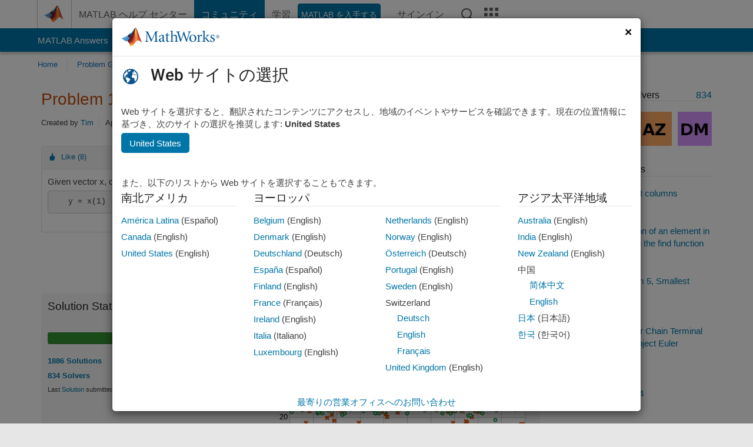

--- FILE ---
content_type: text/html; charset=utf-8
request_url: https://jp.mathworks.com/matlabcentral/cody/problems/1323-alternating-sum
body_size: 19872
content:
<!DOCTYPE html>
<html lang="ja">
<head>
<meta http-equiv="Content-Type" content="text/html; charset=utf-8">
<meta charset="utf-8">
<meta name="viewport" content="width=device-width, initial-scale=1.0">
<link rel="icon" href="/etc.clientlibs/mathworks/clientlibs/customer-ui/templates/common/resources/images/favicon.20251211153853409.ico" type="image/x-icon">
<link rel='canonical' href='https://jp.mathworks.com/matlabcentral/cody/problems/1323-alternating-sum'><meta http-equiv="X-UA-Compatible" content="IE=edge">
<script src="/etc.clientlibs/mathworks/clientlibs/customer-ui/components/webvitals.min.20251211153853409.js"></script><script src="/etc.clientlibs/mathworks/clientlibs/customer-ui/components/jquery.min.20251211153853409.js"></script><script src="/etc.clientlibs/mathworks/clientlibs/customer-ui/components/jquery-migrate.min.20251211153853409.js"></script><link rel="stylesheet" href="/etc.clientlibs/mathworks/clientlibs/customer-ui/templates/common/core.min.20251211153853409.css" type="text/css">
<link rel="stylesheet" href="/etc.clientlibs/mathworks/clientlibs/customer-ui/templates/common/ja.min.20251211153853409.css" type="text/css">
<link rel="stylesheet" href="/etc.clientlibs/mathworks/clientlibs/customer-ui/templates/common/footer.min.20251211153853409.css" type="text/css">
<link rel="stylesheet" href="/etc.clientlibs/mathworks/clientlibs/customer-ui/templates/matlabcentral.min.20251211153853409.css" type="text/css">
<link rel="stylesheet" href="/etc.clientlibs/mathworks/clientlibs/customer-ui/templates/mathworks-aem.min.20251211153853409.css" type="text/css">
<link rel="stylesheet" href="/etc.clientlibs/mathworks/clientlibs/customer-ui/components/searchrefine.min.20251211153853409.css" type="text/css">
<link rel="stylesheet" href="/etc.clientlibs/mathworks/clientlibs/customer-ui/components/panel.min.20251211153853409.css" type="text/css">
<link rel="stylesheet" href="/etc.clientlibs/mathworks/clientlibs/customer-ui/components/card.min.20251211153853409.css" type="text/css">
<link rel="stylesheet" href="/etc.clientlibs/mathworks/clientlibs/customer-ui/templates/search.min.20251211153853409.css" type="text/css">
<link href="/etc.clientlibs/mathworks/clientlibs/customer-ui/templates/common/resources/fonts/roboto/roboto-latin-italic-400.20251211153853409.woff2" rel="preload" as="font" type="font/woff2" crossorigin>
<link href="/etc.clientlibs/mathworks/clientlibs/customer-ui/templates/common/resources/fonts/roboto/roboto-latin-italic-500.20251211153853409.woff2" rel="preload" as="font" type="font/woff2" crossorigin>
<link href="/etc.clientlibs/mathworks/clientlibs/customer-ui/templates/common/resources/fonts/roboto/roboto-latin-italic-700.20251211153853409.woff2" rel="preload" as="font" type="font/woff2" crossorigin>
<link href="/etc.clientlibs/mathworks/clientlibs/customer-ui/templates/common/resources/fonts/roboto/roboto-latin-normal-400.20251211153853409.woff2" rel="preload" as="font" type="font/woff2" crossorigin>
<link href="/etc.clientlibs/mathworks/clientlibs/customer-ui/templates/common/resources/fonts/roboto/roboto-latin-normal-500.20251211153853409.woff2" rel="preload" as="font" type="font/woff2" crossorigin>
<link href="/etc.clientlibs/mathworks/clientlibs/customer-ui/templates/common/resources/fonts/roboto/roboto-latin-normal-700.20251211153853409.woff2" rel="preload" as="font" type="font/woff2" crossorigin>
<link href="/etc.clientlibs/mathworks/clientlibs/customer-ui/templates/common/resources/fonts/mathworks.20251211153853409.woff" rel="preload" as="font" type="font/woff" crossorigin>
<script id="analyticsDigitalData">digitalData = {
 "pageInstanceID" : document.title,
 "page" : {
   "pageInfo" : {
     "pageID" : window.location.pathname.replace(/\/$/, '').replace(/\.(\w)+$/, ''),
     "destinationURL" : window.location.href
   },
   "category" : {
     "primaryCategory" : "matlabcentral",
     "subCategory1" : "matlabcentral/cody",
     "subCategory2" : ""
   },
   "attributes" : {
        "descriptonCode" : "Cody_1323",
        "category" : ["alternating sum"]
    }
 },
 "product" : [ {
   "productInfo" : { }
 } ],
 "component" : [ ],
 "events" : [ ],
 "user": [ ]
};
</script><script>(function(g,b,d,f){(function(a,c,d){if(a){var e=b.createElement("style");e.id=c;e.innerHTML=d;a.appendChild(e)}})(b.getElementsByTagName("head")[0],"at-body-style",d);setTimeout(function(){var a=b.getElementsByTagName("head")[0];if(a){var c=b.getElementById("at-body-style");c&&a.removeChild(c)}},f)})(window,document,"[class*='personalization-container']:not([id^='web-application']) {opacity: 0 !important}",1E3);</script><script src="//assets.adobedtm.com/d0cc0600946eb3957f703b9fe43c3590597a8c2c/satelliteLib-e8d23c2e444abadc572df06537e2def59c01db09.js" async></script><title>Alternating sum - MATLAB Cody - MATLAB Central
</title>
<meta name="csrf-param" content="authenticity_token" />
<meta name="csrf-token" content="8eNcl3YN9YGuqyGhlE-OV_3wZTY_aQH1X-wDtZ8qADn4BVYx8bFiOQH0fzj7Asa3_mb9IBj5jSLLokLSUC9MBg" />

<script src="/matlabcentral/cody/assets/application-e1c461e03b8855e0c99756dae8ef52ad07674842c63fd680583b8021353e7c74.js"></script>
<link rel="stylesheet" href="/matlabcentral/cody/assets/application-ecd54d68997a0d05c7926fd225b1501924212bdc8fdcaf2a1b85c1bdcc924ebe.css" />

<script src = "/matlabcentral/jscript/announcements_v1.js" data-app-name ="Cody"></script>
<script src = "https://jp.mathworks.com/matlabcentral/jscript/profile_card_v1.3.js" data-app-name="cody"></script>
<script src="/matlabcentral/jscript/community-typeahead-v2.js"></script>


<script src="/etc.clientlibs/mathworks/clientlibs/customer-ui/templates/mathworks-aem.min.20250219212258303.js"></script>
<script src="/etc.clientlibs/mathworks/clientlibs/customer-ui/templates/search.min.20250219212258303.js"></script>
<script src="/etc.clientlibs/mathworks/clientlibs/customer-ui/templates/search.min.20251107164749142.css"></script>

<script>
   document.addEventListener('DOMContentLoaded', function(){
     const possibleSelectors = ['#query', '#cody_in_page_search_problems'];
     possibleSelectors.forEach(selector => {
        const inputElement = document.querySelector(selector);
        if (inputElement) {
          const customElement = document.createElement('community-typeahead');
          customElement.setAttribute('input-selector', selector);
          customElement.setAttribute('quick-links', '[]');
          customElement.setAttribute('app', 'cody');
          customElement.setAttribute('env', "prod");
          customElement.setAttribute('site-language', 'ja');
          customElement.setAttribute('blank-state', 'true');
          document.body.appendChild(customElement);
        }
     });
  });
</script>

<script type="text/javascript">
  // makerzone callout javascript
  $(document).ready(function() {
    $(".random_callout").each(function() {
      var callouts = $(this).find(".panel");
      callouts.hide().eq(Math.floor((Math.random()*callouts.length))).show();
    });

    $("a.disabled").on("click",function(event){
	event.preventDefault();
    });

  });
</script>
<script>
//visual indicator for spam moderation pending contents for moderators
</script>


                              <script>!function(a){var e="https://s.go-mpulse.net/boomerang/",t="addEventListener";if("False"=="True")a.BOOMR_config=a.BOOMR_config||{},a.BOOMR_config.PageParams=a.BOOMR_config.PageParams||{},a.BOOMR_config.PageParams.pci=!0,e="https://s2.go-mpulse.net/boomerang/";if(window.BOOMR_API_key="LERXA-6VNES-W6PXS-U8C7F-BXSZH",function(){function n(e){a.BOOMR_onload=e&&e.timeStamp||(new Date).getTime()}if(!a.BOOMR||!a.BOOMR.version&&!a.BOOMR.snippetExecuted){a.BOOMR=a.BOOMR||{},a.BOOMR.snippetExecuted=!0;var i,_,o,r=document.createElement("iframe");if(a[t])a[t]("load",n,!1);else if(a.attachEvent)a.attachEvent("onload",n);r.src="javascript:void(0)",r.title="",r.role="presentation",(r.frameElement||r).style.cssText="width:0;height:0;border:0;display:none;",o=document.getElementsByTagName("script")[0],o.parentNode.insertBefore(r,o);try{_=r.contentWindow.document}catch(O){i=document.domain,r.src="javascript:var d=document.open();d.domain='"+i+"';void(0);",_=r.contentWindow.document}_.open()._l=function(){var a=this.createElement("script");if(i)this.domain=i;a.id="boomr-if-as",a.src=e+"LERXA-6VNES-W6PXS-U8C7F-BXSZH",BOOMR_lstart=(new Date).getTime(),this.body.appendChild(a)},_.write("<bo"+'dy onload="document._l();">'),_.close()}}(),"".length>0)if(a&&"performance"in a&&a.performance&&"function"==typeof a.performance.setResourceTimingBufferSize)a.performance.setResourceTimingBufferSize();!function(){if(BOOMR=a.BOOMR||{},BOOMR.plugins=BOOMR.plugins||{},!BOOMR.plugins.AK){var e=""=="true"?1:0,t="",n="amijzaaxgyuxa2lu3enq-f-828f6a0db-clientnsv4-s.akamaihd.net",i="false"=="true"?2:1,_={"ak.v":"39","ak.cp":"1460378","ak.ai":parseInt("195948",10),"ak.ol":"0","ak.cr":9,"ak.ipv":4,"ak.proto":"h2","ak.rid":"105d7385","ak.r":47369,"ak.a2":e,"ak.m":"x","ak.n":"essl","ak.bpcip":"3.16.156.0","ak.cport":58586,"ak.gh":"23.208.24.109","ak.quicv":"","ak.tlsv":"tls1.3","ak.0rtt":"","ak.0rtt.ed":"","ak.csrc":"-","ak.acc":"","ak.t":"1769265435","ak.ak":"hOBiQwZUYzCg5VSAfCLimQ==7s3rmXdtlbpF9QW6nSOnv3mG3eAWMChitP8Fo6FcSqI2fJoFR8moI5E+zFWoJNHg4tl0AuMGDCXYfl5fg6JktPAjcjqQz86x6ni4owSMwPbVhFLDe6tBqqJS/V1FE/vmOPbUR/9A8r/Jc3koHAfdskfTP3jajKo9LNZNkzaVFmM74bJDxNaEFrRpf3x4mtpE0HZUlLDpvQnNbt9c3BRUxlNXVrX0rm8ZPk6GOikXNybUuqkkbyEipaSp3UbEMCO/WRskkyaEIr7FVuHvDzhGnejCOdkZ/0tJhke9S1Wz+sHgHcghIEO51FWsuMM1XG24KeZ+4enWmusihicXrYn5CuO+qhW4s5+SnC64uTsjK9OhQTMBNXs1jSqHiwhtjkGQjJDuwZW2vK0pE1r3FYT6rPt+N/PVDg+qc6Z567glonI=","ak.pv":"296","ak.dpoabenc":"","ak.tf":i};if(""!==t)_["ak.ruds"]=t;var o={i:!1,av:function(e){var t="http.initiator";if(e&&(!e[t]||"spa_hard"===e[t]))_["ak.feo"]=void 0!==a.aFeoApplied?1:0,BOOMR.addVar(_)},rv:function(){var a=["ak.bpcip","ak.cport","ak.cr","ak.csrc","ak.gh","ak.ipv","ak.m","ak.n","ak.ol","ak.proto","ak.quicv","ak.tlsv","ak.0rtt","ak.0rtt.ed","ak.r","ak.acc","ak.t","ak.tf"];BOOMR.removeVar(a)}};BOOMR.plugins.AK={akVars:_,akDNSPreFetchDomain:n,init:function(){if(!o.i){var a=BOOMR.subscribe;a("before_beacon",o.av,null,null),a("onbeacon",o.rv,null,null),o.i=!0}return this},is_complete:function(){return!0}}}}()}(window);</script></head>
<body class="-is_bootstrap3
		   
		   templateservice
		  
		  
		  
 		  
		  -has_usernav
		  -is_full_header
		  
		  " data-cid="mktg">

	<a class="skip_link sr-only" href="#skip_link_anchor" tabindex="1">コンテンツへスキップ</a>

	
	


	<div class="sticky-top" id="sticky_container">
		

	<header class="-has_matrix
					 -has_mwa
					 -has_store
					 -has_topnav
					 -has_subnav
					 -has_slidingnav"><nav class="navbar navbar-expand-lg" aria-label="メインナビゲーション"><div class="container-fluid container-lg">
				<div class="d-lg-flex flex-row align-items-center" id="header_content_container">
					<a href="/?s_tid=user_nav_logo" class="navbar-brand d-inline-flex">
						
						<img src="/etc.clientlibs/mathworks/clientlibs/customer-ui/templates/common/resources/images/mathworks-logo-membrane.20251211153853409.svg" class="mw_logo" alt="MathWorks" width="34" height="30"></a>

					<div class="sectionHead sectionhead containsResourceName resourceClass-sectionhead">


	<p class="d-inline-flex d-lg-none h1">
		<a href="/matlabcentral/cody/" class="add_cursor_pointer">Cody</a>
		
</p>	




</div>


					<div class="d-flex d-lg-none" id="global_mobile_actuator_container_search">
						<button class="navbar-toggler btn collapsed" id="global_search_mobile_actuator" type="button" data-toggle="collapse" data-bs-toggle="collapse" data-target="#global_search_mobile" data-bs-target="#global_search_mobile" aria-controls="global_search_mobile" aria-expanded="false" aria-label="Toggle Search">
							<span class="icon-search"></span>
						</button>
					</div>
					<div class="navbar-collapse collapse" id="global_search_mobile">
						<div id="global_search_mobile_placeholder"></div>
						<div id="global_search_container">
							<div class="sectionHeadSearchBox sectionheadsearchbox containsResourceName resourceClass-sectionheadsearchbox">

	

	
		
    
<script src="/etc.clientlibs/mathworks/clientlibs/customer-ui/components/sectionheadsearchbox/bs5.min.20251211153853409.js"></script><link rel="stylesheet" href="/etc.clientlibs/mathworks/clientlibs/customer-ui/components/typeahead.min.20251211153853409.css" type="text/css">
<form name="search" id="site_search" class="site_search" action="/matlabcentral/cody/problems" method="get">
			<div class="input-group dropdown">
				<label id="search-mathworks" class="visually-hidden" for="query">Cody の問題を検索</label>
				<input type="hidden" name="c[]" id="site_search_collection" value="cody_problem"><input type="search" name="term" id="query" class="form-control conjoined_search" aria-autocomplete="list" autocomplete="off" role="combobox" aria-controls="search_suggestions" aria-haspopup="listbox" aria-expanded="true" aria-activedescendant placeholder="Cody の問題を検索" data-site-domain="jp" data-site-language="ja" data-typeahead-proxy-url="https://services.mathworks.com/typeahead" data-typeahead-result-count="10" data-label-suggestions="候補" data-label-see-all-results="See all results" aria-labelledby="search-mathworks" aria-owns="sectionHeadSearchDropdown"><button class="btn btn_color_blue btn-outline dropdown-toggle" type="button" data-toggle="dropdown" data-bs-toggle="dropdown" aria-expanded="false" id="site_search_selector">Cody の問題</button>
				<ul class="dropdown-menu dropdown-menu-end" id="sectionHeadSearchDropdown">
<li><a class="dropdown-item" href="#" data-placeholder="ヘルプセンターを検索" data-collection="support" data-action="https://jp.mathworks.com/support/search.html" data-parameter="q">ヘルプ センター</a></li>
					
						<li style="display:none;"><a class="dropdown-item" href="#" data-placeholder="Cody の問題を検索" data-collection="cody_problem" data-action="https://jp.mathworks.com/matlabcentral/cody/problems" data-parameter="term">Cody の問題</a></li>
					
					<li><a class="dropdown-item" href="#" data-placeholder="サイト内検索" data-collection="entire_site" data-action="https://jp.mathworks.com/search.html" data-parameter="q">MathWorks</a></li>
				</ul>
<button type="submit" id="searchbutton" class="btn btn_color_blue btn-outline icon-search" aria-label="検索"></button>
			</div>
		</form>
	

	

</div>

						</div>
					</div>


					<div class="d-flex d-lg-none" id="global_mobile_actuator_container_navigation">
						<button class="navbar-toggler collapsed btn" id="global_navigation_mobile_actuator" type="button" data-toggle="collapse" data-bs-toggle="collapse" data-target="#global_navigation" data-bs-target="#global_navigation" aria-controls="global_navigation" aria-expanded="false" aria-label="${alwaystranslate:'Toggle Main Navigation'}">
							<span class="icon-menu-full"></span>
						</button>
					</div>
					<div class="collapse navbar-collapse" id="global_navigation">
						
						<div class="topNavigation topnavigation containsResourceName resourceClass-topnavigation">



	<ul class="navbar-nav flex-grow-1 align-items-lg-center mb-0">
<li class="nav-item dropdown" id="globalnav_item_helpcenter">
				
	
	
	

	

	<a href="/help/?s_tid=user_nav_help" class="nav-link ">

		

		
			
			MATLAB ヘルプ センター</a>

		
		
	

				
			</li>
		
			<li class="nav-item dropdown" id="globalnav_item_community">
				
	
	
	

	

	<a href="/matlabcentral/?s_tid=user_nav_community" class="nav-link active ">

		

		
			
			コミュニティ</a>

		
		
	

				
			</li>
		
			<li class="nav-item dropdown" id="globalnav_item_learning">
				
	
	
	

	

	<a href="https://matlabacademy.mathworks.com/?s_tid=user_nav_learning" class="nav-link ">

		

		
			
			学習</a>

		
		
	

				
			</li>
		

		
		<li class="nav-item  -alignment_lg_end" id="globalnav_item_matlab">
			
			

			
	
	
	

	

	<a href="https://login.mathworks.com/embedded-login/landing.html?cid=getmatlab&amp;s_tid=user_nav_getml" style="display:none !important;" class="not-logged-in btn btn_color_blue d-block d-lg-inline-flex ">

		

		
			
			MATLAB を入手する</a>

		
		
	

			
	
	
	

	

	<a href="https://login.mathworks.com/embedded-login/landing.html?cid=getmatlab&amp;s_tid=user_nav_getml" style="display:none !important;" class="logged-in btn btn_color_blue d-block d-lg-inline-flex ">

		

		
			
			MATLAB</a>

		
		
	


		</li>

		
		
			<li class="nav-item dropdown -alignment_lg_end" id="globalnav_item_mwa">
				<a href="#" class="nav-link headernav_login mwa-nav_login" id="mwanav_item_login" style="display: none;" aria-label="MathWorks アカウントへのサインイン">
					サインイン
				</a>

				<a href="#" class="nav-link headernav_logout dropdown-toggle" id="mwanav_actuator" role="button" data-toggle="dropdown" data-bs-toggle="dropdown" aria-expanded="false" style="display: none;" title="MathWorks アカウントにアクセスする">
					<span class="mwanav_avatar mwa_image_drop_down"></span>
					<span class="mobile_account_name visually_hidden_xxl visually_hidden_xl visually_hidden_lg hidden-md hidden-lg"></span>
				</a>
				<ul class="dropdown-menu dropdown-menu-lg-end" id="mwanav_dropdown_menu">
<li id="mwanav_item_account"><a class="mwa-account dropdown-item">マイ アカウント</a></li>
					<li id="mwanav_item_community"><a class="mwa-community-profile dropdown-item">コミュニティのプロファイル</a></li>
					<li id="mwanav_item_associate"><a class="mwa-link-license dropdown-item">ライセンスを関連付ける</a></li>
					<li><hr class="dropdown-divider"></li>
					<li id="mwanav_item_logout"><a class="mwa-logout dropdown-item">サインアウト</a></li>
				</ul>
</li>
		

		

		

		<li class="nav-item d-block d-lg-none" id="globalnav_item_mobile_cta_support">
			
	
	
	

	

	<a href="/support/contact_us.html" id="mobile_cta_support" class="nav-link ">

		

		
			<span class="icon-phone"></span>
			MathWorks サポートまでお問い合わせください</a>

		
		
	

		</li>

		<li class="nav-item d-block d-lg-none" id="globalnav_item_mobile_cta_corporate">
			
	
	
	

	

	<a href="/" id="mobile_cta_corporate" class="nav-link ">

		

		
			<span class="icon-membrane"></span>
			Visit mathworks.com</a>

		
		
	

		</li>

		<li class="nav-item dropdown d-none d-lg-block -alignment_lg_end" id="globalnav_item_search">
			<a href="#" class="nav-link dropdown-toggle" role="button" data-toggle="dropdown" data-bs-toggle="dropdown" aria-expanded="false" aria-label="検索"><span class="icon-search"></span></a>
			<div class="dropdown-menu">
				<div class="container-lg">
					<div class="row align-items-center">
						
						
							<div class="col">
								<div id="global_search_desktop_placeholder"></div>
							</div>
						
					</div>
				</div>
			</div>
		</li>

		<li class="nav-item d-none d-lg-block -alignment_lg_end" id="globalnav_item_matrix">
			<mw-matrix lang="ja" tier="DOTCOM" env="prod" bsversion="bs5" class="nav-link" host="https://jp.mathworks.com"></mw-matrix>
</li>
	</ul>
</div>

					</div>
				</div>

				
			</div>
		</nav></header><div class="subnav" id="subnav">
			<div class="subnav_container">
				<div class="container-fluid container-lg">
					<div class="row">
						<div class="col-12">
							<div class="slidingNav slidingnav containsResourceName resourceClass-slidingnav">

<div id="sliding_nav" class="splide" data-item-per-page="8">
	<div class="splide__track">
		<ul class="splide__list">
<li id="mlcsubnav_answers" class="splide__slide  mlcsubnav_answers">
						
	
	
	

	

	<a href="/matlabcentral/answers/index/?s_tid=gn_mlc_an" class=" ">

		

		
			
			MATLAB Answers</a>

		
		
	

					</li>
				
				
			
				
					<li id="mlcsubnav_fx" class="splide__slide  mlcsubnav_fx">
						
	
	
	

	

	<a href="/matlabcentral/fileexchange/?s_tid=gn_mlc_fx_files" class=" ">

		

		
			
			File Exchange</a>

		
		
	

					</li>
				
				
			
				
					<li id="mlcsubnav_cody" class="splide__slide active mlcsubnav_cody">
						
	
	
	

	

	<a href="/matlabcentral/cody/?s_tid=gn_mlc_cody" class=" ">

		

		
			
			Cody</a>

		
		
	

					</li>
				
				
			
				
					<li id="mlcsubnav_playground" class="splide__slide  mlcsubnav_playground">
						
	
	
	

	

	<a href="/matlabcentral/playground?s_tid=gn_mlc_playground" class=" ">

		

		
			
			AI Chat Playground</a>

		
		
	

					</li>
				
				
			
				
					<li id="mlcsubnav_discussions" class="splide__slide  mlcsubnav_discussions">
						
	
	
	

	

	<a href="/matlabcentral/discussions?s_tid=gn_mlc_disc" class=" ">

		

		
			
			ディスカッション</a>

		
		
	

					</li>
				
				
			
				
					<li id="mlcsubnav_contests" class="splide__slide  mlcsubnav_contests">
						
	
	
	

	

	<a href="/matlabcentral/contests.html?s_tid=gn_mlc_contests" class=" ">

		

		
			
			コンテスト</a>

		
		
	

					</li>
				
				
			
				
					<li id="mlcsubnav_blogs" class="splide__slide  mlcsubnav_blogs">
						
	
	
	

	

	<a href="https://blogs.mathworks.com/?s_tid=gn_mlc_blg" class=" ">

		

		
			
			ブログ</a>

		
		
	

					</li>
				
				
			
				
				<li id="mlcsubnav_more" class="splide__slide dropdown mlcsubnav_more">
					<a href="#" class="dropdown-toggle" data-toggle="dropdown" data-bs-toggle="dropdown" role="button" aria-haspopup="true" aria-expanded="false">その他<span class="caret"></span></a>
					<ul class="dropdown-menu">
<li class=" ">
								
	
	
	

	

	<a href="/matlabcentral/content/communities.html?s_tid=gn_mlc_tbc_dl" class="dropdown-item ">

		

		
			
			コミュニティ</a>

		
		
	

								
							</li>
							
						
							<li class=" ">
								
	
	
	

	

	<a href="/matlabcentral/community/onramps/mlc_treasure_hunt?s_tid=gn_mlc_hunt" class="dropdown-item ">

		

		
			
			トレジャー ハント</a>

		
		
	

								
							</li>
							
						
							<li class=" ">
								
	
	
	

	

	<a href="/matlabcentral/profile/authors/search?s_tid=gn_mlc_people" class="dropdown-item ">

		

		
			
			ユーザー</a>

		
		
	

								
							</li>
							
						
							<li class=" ">
								
	
	
	

	

	<a href="/matlabcentral/content/community-advisors.html?s_tid=gn_mlc_cab" class="dropdown-item ">

		

		
			
			コミュニティ アドバイザー</a>

		
		
	

								
							</li>
							
						
							<li class=" ">
								
	
	
	

	

	<a href="/matlabcentral/profile/badges/all?s_tid=gn_mlc_bdgs" class="dropdown-item ">

		

		
			
			バーチャル バッジ</a>

		
		
	

								
							</li>
							
						
							<li class=" ">
								
	
	
	

	

	<a href="/matlabcentral/content/about.html?s_tid=gn_mlc_about" class="dropdown-item ">

		

		
			
			MATLAB Central について</a>

		
		
	

								
							</li>
							
						
					</ul>
</li>
			
		</ul>
</div>
</div>
<div>
	<div class="cq-placeholder" data-emptytext="Sliding Navigation"></div>
</div>

    
<link rel="stylesheet" href="/etc.clientlibs/mathworks/clientlibs/customer-ui/components/splide.min.20251211153853409.css" type="text/css">
<link rel="stylesheet" href="/etc.clientlibs/mathworks/clientlibs/customer-ui/components/slidingnav.min.20251211153853409.css" type="text/css">
<script src="/etc.clientlibs/mathworks/clientlibs/customer-ui/components/splide.min.20251211153853409.js"></script><script src="/etc.clientlibs/mathworks/clientlibs/customer-ui/components/slidingnav.min.20251211153853409.js"></script>
</div>

						</div>
					</div>
				</div>
			</div>
		</div>
		

	
	<div class="localnav" id="localnav">
		<div class="localnav_container">
			<div class="container-fluid container-lg">
				<div class="row">
					<div class="col-12">
						<nav class="navbar navbar-expand-lg" aria-label="Local Navigation"><button class="navbar-toggler" type="button" id="localnav_actuator" data-toggle="collapse" data-bs-toggle="collapse" data-target="#local_navigation" data-bs-target="#local_navigation" aria-controls="localnav" aria-expanded="false" aria-label="トグル ナビゲーション"><span class="icon-kebab"></span></button>
							<div class="collapse navbar-collapse" id="local_navigation">
								<div class="localNavigation localnav containsResourceName resourceClass-localnav">



	
	<ul class="navbar-nav" id="localnav_navbar">
 <li class="nav-item" id="cody_home_list"><a href="/matlabcentral/cody/" class="nav-link">Home</a></li> <li class="nav-item" id="cody_groups_list"><a href="/matlabcentral/cody/groups" class="nav-link">Problem Groups</a></li> <li class="nav-item" id="cody_problems_list"><a href="/matlabcentral/cody/problems" class="nav-link">Problems</a></li> <li class="nav-item" id="nav_players_list"><a href="/matlabcentral/cody/players" class="nav-link">Players</a></li> <li class="nav-item dropdown"><a href="" class="nav-link dropdown-toggle" role="button" data-toggle="dropdown" data-bs-toggle="dropdown" aria-expanded="false">More</a><ul class="dropdown-menu"><li id="nav_solution_list"><a href="/matlabcentral/cody/solutions" class="dropdown-item">Solutions</a></li><li id="cody_recent_activitiy_id"><a href="/matlabcentral/cody/activities" class="dropdown-item">Recent Activity</a></li></ul></li> <li class="nav-item" id="nav_about_cody"><a href="https://www.mathworks.com/matlabcentral/content/cody/about.html" class="nav-link">Help</a></li>
</ul>
</div>

							</div>
						</nav>
</div>
				</div>
			</div>
		</div>
	</div>



	</div>





	
		

		
			
			
			
				<div class="content_container" id="content_container">
					
					<main id="skip_link_anchor" tabindex="-1"><section><div class="mainParsys parsys containsResourceName resourceClass-parsys">
<div class="cssjs containsResourceName section resourceClass-cssjs">






<style>
body:not(.-has_usernav,.-has_corporatenav){}body:not(.-has_usernav,.-has_corporatenav) .typeahead_container.dropdown-menu{margin-top:11px;border-radius:0 0 4px 4px}body:not(.-has_usernav,.-has_corporatenav).typeahead_modal .header{position:relative;z-index:1035}body:not(.-has_usernav,.-has_corporatenav).typeahead_modal .modal-backdrop{z-index:1034}body:not(.-has_usernav,.-has_corporatenav).typeahead_modal .search .input-group.active_typeahead{z-index:1037}body:not(.-has_usernav,.-has_corporatenav)#responsive_offcanvas.modal-open.typeahead_modal{padding-right:0!important;overflow-y:scroll}body:not(.-has_usernav,.-has_corporatenav)#responsive_offcanvas.modal-open.typeahead_modal .row-offcanvas{height:calc(100vh - 98px);overflow:hidden}@media (max-width:767px){body:not(.-has_usernav,.-has_corporatenav){}body:not(.-has_usernav,.-has_corporatenav).modal-open.typeahead_modal{padding-right:0!important;overflow-y:hidden}body:not(.-has_usernav,.-has_corporatenav).modal-open.typeahead_modal .typeahead_container.dropdown-menu{padding-left:15px;margin-top:0;border:none;border-radius:0}body:not(.-has_usernav,.-has_corporatenav).modal-open.typeahead_modal .section_header .typeahead_container.dropdown-menu{width:calc(100vw - (100vw - 100%))!important;height:calc(100vh - 98px)!important;margin-left:-15px}body:not(.-has_usernav,.-has_corporatenav).modal-open.typeahead_modal .content_container .typeahead_container.dropdown-menu{width:100vw!important;margin-top:9px;margin-left:-15px}body:not(.-has_usernav,.-has_corporatenav)#responsive_offcanvas.modal-open.typeahead_modal #search_scope_support .input-group{position:initial}body:not(.-has_usernav,.-has_corporatenav)#responsive_offcanvas.modal-open.typeahead_modal{overflow-y:scroll}body:not(.-has_usernav,.-has_corporatenav)#responsive_offcanvas.modal-open.typeahead_modal .section_header .typeahead_container.dropdown-menu{margin-left:0}}body:not(.-has_usernav,.-has_corporatenav) .typeahead_container{max-height:calc(100vh - 46px - 52px - 20px);overflow-y:auto}body:not(.-has_usernav,.-has_corporatenav) .typeahead_container dl{width:100%;margin-bottom:26px;float:left;position:relative}body:not(.-has_usernav,.-has_corporatenav) .typeahead_container dt{width:90px;float:left;color:#c04c0b;font-weight:bold;position:absolute}body:not(.-has_usernav,.-has_corporatenav) .typeahead_container dd{width:calc(100% - 101px);max-height:270px;padding:0;margin:0 0 0 101px;float:left;overflow-y:auto}body:not(.-has_usernav,.-has_corporatenav) .typeahead_container dd ul.list-unstyled>li{margin-bottom:10px}body:not(.-has_usernav,.-has_corporatenav) .typeahead_container *{font-size:14px;line-height:1.25}body:not(.-has_usernav,.-has_corporatenav) .typeahead_container :last-child{margin-bottom:0!important}body:not(.-has_usernav,.-has_corporatenav) .typeahead_container a:not(.see_all_results){padding-right:30px;color:#212121!important;display:block;text-decoration:none!important;transition:background-color 0.3s ease}body:not(.-has_usernav,.-has_corporatenav) .typeahead_container a:not(.see_all_results):hover{background-color:#f5f5f5}body:not(.-has_usernav,.-has_corporatenav) .typeahead_container a:not(.see_all_results):active{background-color:#e6e6e6}body:not(.-has_usernav,.-has_corporatenav) .typeahead_container a.see_all_results{overflow:hidden;position:relative}body:not(.-has_usernav,.-has_corporatenav) .typeahead_container li.selected-suggestion,body:not(.-has_usernav,.-has_corporatenav) .typeahead_container li.selected-suggestion a{background-color:#f5f5f5}body:not(.-has_usernav,.-has_corporatenav) .typeahead_container li.suggestion{width:auto;padding:0;color:inherit;cursor:default;float:none;line-height:inherit}body:not(.-has_usernav,.-has_corporatenav) .typeahead_container .suggestion_summary{width:100%;display:block;overflow:hidden;text-overflow:ellipsis;white-space:nowrap}body:not(.-has_usernav,.-has_corporatenav) .typeahead_container .suggestion_highlight{color:#212121;font-weight:bold}body:not(.-has_usernav,.-has_corporatenav) .typeahead_container .suggestion_product{color:#616161;display:block}body:not(.-has_usernav,.-has_corporatenav) .typeahead_container dl.typeahead_suggestions dt{padding-top:5px}body:not(.-has_usernav,.-has_corporatenav) .typeahead_container dl.typeahead_suggestions dd ul.list-unstyled>li{margin-bottom:0}body:not(.-has_usernav,.-has_corporatenav) .typeahead_container dl.typeahead_suggestions a{padding-top:5px;padding-bottom:5px}body:not(.-has_usernav,.-has_corporatenav) .typeahead_container.typeahead_type_grouped{margin-left:-100px;padding:20px 0 20px 10px}body:not(.-has_usernav,.-has_corporatenav) .typeahead_container.typeahead_type_basic{padding:15px 0}body:not(.-has_usernav,.-has_corporatenav) .typeahead_container.typeahead_type_basic dl{float:none}body:not(.-has_usernav,.-has_corporatenav) .typeahead_container.typeahead_type_basic dt{display:none}body:not(.-has_usernav,.-has_corporatenav) .typeahead_container.typeahead_type_basic dd{width:100%;max-height:none;margin-left:0;float:none;overflow-y:visible}body:not(.-has_usernav,.-has_corporatenav) .typeahead_container.typeahead_type_basic a{padding-left:10px}body:not(.-has_usernav,.-has_corporatenav) .typeahead_container.typeahead_option_remove_suggestions li{padding-right:65px;position:relative}body:not(.-has_usernav,.-has_corporatenav) .typeahead_container.typeahead_option_remove_suggestions li:hover{background-color:#f5f5f5}body:not(.-has_usernav,.-has_corporatenav) .typeahead_container.typeahead_option_remove_suggestions li.more_suggestions:hover{background-color:transparent}body:not(.-has_usernav,.-has_corporatenav) .typeahead_container.typeahead_option_remove_suggestions a{padding-right:0;margin-right:30px}body:not(.-has_usernav,.-has_corporatenav) .typeahead_container.typeahead_option_remove_suggestions a:hover{background-color:transparent}body:not(.-has_usernav,.-has_corporatenav) .typeahead_container.typeahead_option_remove_suggestions a.remove_suggestion{margin-right:15px;color:#616161!important;display:inline-block;float:right;font-size:13px;position:absolute;top:50%;right:0;text-align:right;transform:translateY(-50%)}body:not(.-has_usernav,.-has_corporatenav) .typeahead_container.typeahead_option_remove_suggestions a.remove_suggestion:focus,body:not(.-has_usernav,.-has_corporatenav) .typeahead_container.typeahead_option_remove_suggestions a.remove_suggestion:hover{color:#0076a8!important;text-decoration:underline!important}body:not(.-has_usernav,.-has_corporatenav) .typeahead_container.typeahead_option_remove_suggestions li.selected-suggestion{background-color:#f5f5f5}body:not(.-has_usernav,.-has_corporatenav) .typeahead_container.typeahead_option_remove_suggestions li.selected-suggestion a{background-color:transparent}@media (min-width:768px) and (max-width:991px){body:not(.-has_usernav,.-has_corporatenav) .typeahead_container dd ul.list-unstyled>li{margin-bottom:15px}body:not(.-has_usernav,.-has_corporatenav) .typeahead_container a:not(.icon-chevron){padding-right:20px}body:not(.-has_usernav,.-has_corporatenav) .typeahead_container dl.typeahead_suggestions dd ul.list-unstyled>li{margin-bottom:5px}body:not(.-has_usernav,.-has_corporatenav) .typeahead_container.typeahead_option_remove_suggestions a{padding-right:0}}@media (max-width:767px){body:not(.-has_usernav,.-has_corporatenav) .typeahead_container dl{margin-bottom:20px;float:none}body:not(.-has_usernav,.-has_corporatenav) .typeahead_container dt{width:100%;margin-bottom:15px;float:none;position:relative}body:not(.-has_usernav,.-has_corporatenav) .typeahead_container dd{width:100%;margin-left:0;float:none}body:not(.-has_usernav,.-has_corporatenav) .typeahead_container dd ul.list-unstyled>li{margin-bottom:15px}body:not(.-has_usernav,.-has_corporatenav) .typeahead_container a:not(.icon-chevron){padding-right:26px}body:not(.-has_usernav,.-has_corporatenav) .typeahead_container dl.typeahead_suggestions dd ul.list-unstyled>li{margin-bottom:5px}body:not(.-has_usernav,.-has_corporatenav) .typeahead_container.typeahead_type_grouped{padding:8px 0;margin-left:0}body:not(.-has_usernav,.-has_corporatenav) .typeahead_container.typeahead_type_grouped dt{padding-left:11px}body:not(.-has_usernav,.-has_corporatenav) .typeahead_container.typeahead_type_grouped a:not(.icon-chevron){padding-left:11px}body:not(.-has_usernav,.-has_corporatenav) .typeahead_container.typeahead_type_grouped a.icon-chevron{margin-left:11px}body:not(.-has_usernav,.-has_corporatenav) .typeahead_container.typeahead_type_basic{padding:3px 0}body:not(.-has_usernav,.-has_corporatenav) .typeahead_container.typeahead_option_remove_suggestions a{padding-right:0}}body:not(.-has_usernav,.-has_corporatenav) #suggestions.typeahead_v2{margin-top:11px;border:1px solid rgba(0,0,0,0.15);border-radius:0 0 4px 4px;box-shadow:0 6px 12px rgba(0,0,0,0.175)}body:not(.-has_usernav,.-has_corporatenav) #suggestions.typeahead_v2 .typeahead_container.typeahead_type_grouped{margin-left:0;overflow-x:hidden}@media (min-width:768px){body:not(.-has_usernav,.-has_corporatenav) #suggestions.typeahead_v2{margin-left:-100px}}@media (max-width:767px){body:not(.-has_usernav,.-has_corporatenav) #suggestions.typeahead_v2{width:calc(100% - 54px - 15px)!important;margin:0}}
</style>
</div>
<div class="targetcontainer containsResourceName resourceClass-targetcontainer section">



<div class="personalization-container " id="web-application-body-container">
	<div>
<div class="targetContent parsys containsResourceName resourceClass-parsys"><div class="container">
  <div class="row">
    <div class="col-xs-12 col-md-8 col-lg-9">
      <div><div id="mainbody">
	<h1 id='problem_title' class="add_font_color_emphasize">Problem 1323. Alternating sum</h1>
	<div class="row">
		<div class="col-xs-12 add_margin_10">
			<div class="author-info small add_margin_5 pull-left">
				<ul class="list-inline">
					<li>Created by <a title="Score: 23247, Badges: 43" style="color: #0076a8; text-decoration: none;" class="author_inline notification-link" data-locale-id="en" href="/matlabcentral/cody/players/496166">Tim</a></li>
					<li class="add_list_separator_left"><span class="part_of"></span><a href="#" class="group_text" data-toggle="modal" data-target="#standards_doc_modal_02"></a></li>
				</ul>

			</div>
			<!-- Modal -->
<div class="modal fade" id="standards_doc_modal_02" tabindex="-1" role="dialog" aria-labelledby="standards_doc_modal_02_label">
  <div class="modal-dialog" role="document">
    <div class="modal-content">
      <div class="modal-header">
        <button type="button" class="close" data-dismiss="modal" aria-label="Close"><span aria-hidden="true">&times;</span></button>
        <h4 class="modal-title add_margin_0" id="standards_doc_modal_02_label"></h4>
      </div>
      <div class="modal-body group_problem_metadata">
      </div>
    </div>
  </div>
</div>

			<div class="detail_controls small add_margin_5 pull-right pull_left_xs">
        <ul class="list-unstyled list-inline add_margin_0">
				</ul>
			</div>
		</div>
	</div>
</div>

<script type="text/javascript">
	var problem = $.problemAppearInGroups();
	var text = "Appears in ";
	var title = "By solving this problem, you will make progress in the following group(s)"
	var groups_path = "/matlabcentral/cody/groups"
	problem.appearsIn(1323, 1, text, title, groups_path);
</script>


<div class="panel panel-default add_margin_20">
    <div class='panel-heading'>
  <div class='row small'>
    <div class="col-xs-2 col-md-2">
      <div class="like add_margin_0 pull-left">
        <div id="problem_1323_like_comment_widget_div">
	<div class="like-unlike-comment add_margin_0">
		<div class="row">
			<div class="col-xs-12">
				<div class="pull-left">
					<div id="problem_1323_like_link_div" class="like-unlike">
    <a class="icon-16 icon-like" disable_with="Liking..." id="problem_1323_like_link" data-remote="true" rel="nofollow" data-method="post" href="/matlabcentral/cody/problems/1323-alternating-sum/likes"><span class='hidden-xs'>Like (8)</span></a>

</div>

				</div>
			</div>
		</div>
	</div>
</div>

      </div>
    </div>

    <div class="col-xs-6 col-md-6">
      <div class="add_margin_0 pull-left">
        <div id=problem_1323_difficulty_component>

        </div>
      </div>
    </div>
    <div class="col-xs-4 col-md-4">
      <ul class="list-unstyled list-inline pull-right add_margin_0">
        <li class="solve_later ">
            <a class="icon-16 solve_later_problem icon-bookmark" id="solve_later_problem" rel="nofollow" href="https://jp.mathworks.com/login?uri=https%3A%2F%2Fjp.mathworks.com%2Fmatlabcentral%2Fcody%2Fproblems%2F1323-alternating-sum&amp;form_type=community"><span class='hidden-xs'>Solve Later&nbsp;</span></a>
          <span class='visible-xs'>&nbsp;</span>
        </li>
        <li class="add_to_group " id="add_to_group"></li>
      </ul>
    </div>
  </div>
</div>

<script src="/matlabcentral/onlinelearning/cody-client/codyclient.js"></script>

<script type="text/javascript">
		$(function () {
        $('.add_to_group').click(function(event) {
          window.location.href = "https://jp.mathworks.com/login?uri=https%3A%2F%2Fjp.mathworks.com%2Fmatlabcentral%2Fcody%2Fproblems%2F1323-alternating-sum&amp;form_type=community";
          event.stopImmediatePropagation();
        })

      var showConfirmation = function() {
        $('#alert_messages').remove();
        $(".container #mainbody").append("<div id=\"alert_messages\">\n  <div class=\"alert alert-success\"> <span class=\"alert_icon icon-alert-success\"><\/span>\n    <button type=\"button\" class=\"close\" data-dismiss=\"alert\" aria-label=\"Close\"><span aria-hidden=\"true\">&times;<\/span><\/button>\n    <h3 class=\"icon m_success\">\n      \n    <\/h3>\n  <\/div>\n<\/div>\n\n");
      };

      var codyClient = new CodyClient();
      codyClient.renderAddToGroups(
        "add_to_group",
        1323,
        undefined,
        "icon-16 icon-add-to-list",
        "https://jp.mathworks.com/matlabcentral/cody/",
        showConfirmation
      );
		});
</script>

<script>getProblemDifficultyProperties(1323, false);</script>
	<div class="panel-body">
		<div class="description_wrapper">
			<div id="static_description_html">
				<p>Given vector x, calculate the alternating sum</p><pre>   y = x(1) - x(2) + x(3) - x(4) + ...</pre>
			</div>
		</div>
	</div>
</div>
<div class="problem-actions clearfix add_margin_50">
  <div class="solve pull-right">
		<a rel="nofollow" id="solve_problem_button" class=" btn btn_secondary add_margin_0" href="/matlabcentral/cody/problems/1323-alternating-sum/solutions/new">Solve</a>
  </div>
</div>
<div class="panel panel_color_default panel_color_fill add_margin_20" id="solution_statistics">
	<div class="panel-body">
	<h3>Solution Stats</h3>
		<div class="row">
			<div id="problem_info" class="col-xs-12 col-md-12 col-lg-5 small">
				<div id="correct_incorrect">
					<div class="progress" data-toggle="tooltip" data-placement="top" title="50.53% Correct, 49.47% Incorrect">
					  <div class="progress-bar" role="progressbar" aria-valuenow="50.53%"
					  aria-valuemin="0" aria-valuemax="100" style="width: 50.53%">
				    <span class="sr-only">50.53% Correct | 49.47% Incorrect</span>
					  </div>
					</div>
				</div>
				<ul class="list-unstyled add_margin_5">
					<li><strong><a href="/matlabcentral/cody/problems/1323-alternating-sum/solutions">1886 Solutions</a></strong></li>
					<li><strong><a href="/matlabcentral/cody/problems/1323-alternating-sum/players">834 Solvers</a></strong></li>
				</ul>
				<div id="last_solution_date" class="small">
          Last <a class="notification-link" href="/matlabcentral/cody/problems/1323-alternating-sum/solutions/14985032">Solution</a> submitted on Jan 23, 2026
        </div>
			</div>

			<div class="solution_map_container small col-md-12 col-lg-7 hidden-xs">
				<h4 class="text-center add_margin_0">Last 200 Solutions</h4>
					<div id="solutionMap-miniMap" rel="nofollow"></div>
			</div>
		</div>
  </div>
</div>

<script type="text/javascript">
  $('[data-toggle="tooltip"]').tooltip();


</script>

<style type="text/css">
	#correct_incorrect span.tip-content{
		text-align: center;
	}
</style>
</div>

      <div id="problem_comments">
          <h3 class="add_bottom_rule">Problem Comments</h3>
          <div id="problem_1323_like_comment_widget_div">
	<div id="problem_1323_like_comment_validation_error_div"></div>
	<div class="like-unlike-comment add_margin_5">
		<div class="row small">
			<div class="col-xs-12 col-md-6">
				<div class="pull-left">
					
				</div>
			</div>
			<div class="col-xs-12 col-md-6">
				<div class="hidden-xs hidden-sm">
					<div class="pull-right">
						<ul class="list-inline add_margin_0">
							
						</ul>
					</div>
				</div>
				<div class="visible-xs visible-sm">
					<div class="comments-count">
						<ul class="list-inline add_margin_0">
							
						</ul>
					</div>
				</div>
			</div>
		</div>
	</div>
	<div class="likes-comments small">
		<div id="problem_1323_comments_div" class="add_margin_20">
			<div id="problem_1323_comments_new_form_div"></div>


<script type="text/javascript">

  $("#problem_1323_comments_div .comments_toggle").each(function() {
    var state_labels = {
      show: "Show",
      hide: "Hide"
    };
    var label     = $(this).find("span").data("state", "hide"),
        container = $(this).next(".older_comments").hide();

        $("#problem_1323_comments_div .comments_toggle a").click(function(event) {
      if (label.data("state") == "hide") {
        container.show();
        label.text(state_labels["hide"]);
        label.data("state", "show");
      } else {
        container.hide();
        label.text(state_labels["show"]);
        label.data("state", "hide");
      }
      return false;
    });
  });

</script>

		</div>
	</div>
</div>

      </div>
      <h3 class="add_bottom_rule"><span class="translation_missing" title="translation missing: ja.problem.pages.solution_comments">Solution Comments</span></h3>
      <a id="solution_comments_toggle_link" class="icon-arrow-open-right" onclick="showSolutionComments()">Show comments</a>
      <div id="solution_comments" class="hide">
        <div class="progress_spinner progress_spinner_indeterminate">
          <div class="progress_spinner_dial"></div>
        </div>
      </div>

    </div>
    <div class="col-xs-12 col-md-4 col-lg-3">
       <div id="announcements_container"></div>
      <h4 class="add_border_bottom" id="recent_solvers">Problem Recent Solvers<span class="pull-right"><a href="/matlabcentral/cody/problems/1323-alternating-sum/players">834 </a></span></h4>
      <div class="add_margin_20 group_recent_finishers">

  <div style="background-image: url(/matlabcentral/profiles/38683931_1763210279582.jpg);" class="profile_image">
    <a href="/matlabcentral/cody/players/38683931"></a>
  </div>
  <div style="background-image: url(/matlabcentral/profiles/38853124_1758500070285_DEF.jpg);" class="profile_image">
    <a href="/matlabcentral/cody/players/38853124"></a>
  </div>
  <div style="background-image: url(/matlabcentral/profiles/39997701_1766692599549_DEF.jpg);" class="profile_image">
    <a href="/matlabcentral/cody/players/39997701"></a>
  </div>
  <div style="background-image: url(/matlabcentral/profiles/40139029_1768376414000_DEF.jpg);" class="profile_image">
    <a href="/matlabcentral/cody/players/40139029"></a>
  </div>

</div>

        <h4 class="add_bottom_rule" id="suggested_problems">Suggested Problems</h4>
  <ul id="recommended_problems" class="list-unstyled recommendations add_margin_0">
      <li class="problem_19">
         <p class="add_margin_0"><a href="/matlabcentral/cody/problems/19-swap-the-first-and-last-columns">Swap the first and last columns</a></p>
         <p class="add_margin_15 small">22475 Solvers</p>
      </li>
      <li class="problem_105">
         <p class="add_margin_0"><a href="/matlabcentral/cody/problems/105-how-to-find-the-position-of-an-element-in-a-vector-without-using-the-find-function">How to find the position of an element in a vector without using the find function</a></p>
         <p class="add_margin_15 small">2810 Solvers</p>
      </li>
      <li class="problem_239">
         <p class="add_margin_0"><a href="/matlabcentral/cody/problems/239-project-euler-problem-5-smallest-multiple">Project Euler: Problem 5, Smallest multiple</a></p>
         <p class="add_margin_15 small">1646 Solvers</p>
      </li>
      <li class="problem_1084">
         <p class="add_margin_0"><a href="/matlabcentral/cody/problems/1084-square-digits-number-chain-terminal-value-inspired-by-project-euler-problem-92">Square Digits Number Chain Terminal Value (Inspired by Project Euler Problem 92)</a></p>
         <p class="add_margin_15 small">252 Solvers</p>
      </li>
      <li class="problem_1800">
         <p class="add_margin_0"><a href="/matlabcentral/cody/problems/1800-03-matrix-variables-4">03 - Matrix Variables 4</a></p>
         <p class="add_margin_15 small">641 Solvers</p>
      </li>
  </ul>

        <h4 class="add_bottom_rule" id="more_problems_from_author">More from this Author<span class="pull-right"><a href="/matlabcentral/cody/players/496166/created">11</a></span></h4>
  <ul id="more_problems_from_author_list" class="list-unstyled recommendations">
    <li class="problem_1219">
       <p class="add_margin_0"><a href="/matlabcentral/cody/problems/1219-mystery-problem">Mystery problem</a></p>
       <p class="add_margin_15 small">14 Solvers</p>
    </li>
    <li class="problem_1832">
       <p class="add_margin_0"><a href="/matlabcentral/cody/problems/1832-pluralization">Pluralization</a></p>
       <p class="add_margin_15 small">90 Solvers</p>
    </li>
    <li class="problem_1319">
       <p class="add_margin_0"><a href="/matlabcentral/cody/problems/1319-leap-years-on-other-planets">Leap years on other planets</a></p>
       <p class="add_margin_15 small">65 Solvers</p>
    </li>
    <li class="problem_1330">
       <p class="add_margin_0"><a href="/matlabcentral/cody/problems/1330-james-bond-film-count">James Bond film count</a></p>
       <p class="add_margin_15 small">52 Solvers</p>
    </li>
    <li class="problem_60227">
       <p class="add_margin_0"><a href="/matlabcentral/cody/problems/60227-rotate-matrix-60-degrees">Rotate matrix 60 degrees</a></p>
       <p class="add_margin_15 small">3 Solvers</p>
    </li>
  </ul>

      <div class="comment_body add_margin_20">
        <div>
          <h4 class="add_bottom_rule add_margin_10">Problem Tags</h4>
          <div class="tags">
            <div class="add_margin_5"><span class="tag_list"><span class="tag-1278">
            <a rel="nofollow" class="tag_component" href="/matlabcentral/cody/problems?term=tag%3A%22alternating+sum%22">alternating sum</a>
          </span></span></div>
          </div>
        </div>
      </div>
      <div id="poll_container"></div>

<script src="/matlabcentral/discussions/component.v2.js" type="text/javascript" async defer></script>
<script src="/includes_content/responsive/scripts/iframeResizer.min.js" async defer></script>
<script type="text/javascript">
  window.addEventListener('load', () => {
    var component = new DiscussionsFrame({
      div_id: "#poll_container",
      app_id: "cody"
    });
    component.initPolls();
  });
</script>
      <div style="max-width: 260px;" id="treasure_hunt_spotlight">
    <div class="panel panel-default add_cursor_pointer" onclick="location.href='/matlabcentral/community/onramps/mlc_treasure_hunt?s_tid=hunt_spotlight';">
      <div class="panel-heading add_background_cover add_font_color_white" style="min-height: 80px; background-image: url(/matlabcentral/static/hunt_banner.png);">
      </div>
      <div class="panel-body">
        <h3>Community Treasure Hunt</h3>
        <p>Find the treasures in MATLAB Central and discover how the community can help you!</p>
        <a class="icon-chevron" href="/matlabcentral/community/onramps/mlc_treasure_hunt?s_tid=hunt_spotlight">Start Hunting!</a>
      </div>
    </div>
</div>

      
    </div>
  </div>
  
  <div class="player-list-modal modal fade" id="modal">
    <div class="modal-dialog">
      <div class="modal-content">
        <div class="modal-header">
         <button type="button" class="close" data-dismiss="modal" aria-label="Close"><span aria-hidden="true">×</span></button>
          <h4 class="add_margin_0">Players</h4>
        </div>
        <div class="modal-body">
  
        </div>
      </div>
    </div>
  </div>
</div>

<script>
function showSolutionComments() {
  let solnCommentsDiv = document.getElementById('solution_comments');
  let hideDiv = solnCommentsDiv.classList.toggle('hide');

  let solnCommentsLink = document.getElementById('solution_comments_toggle_link');
  solnCommentsLink.classList.toggle('icon-arrow-open-right');
  solnCommentsLink.classList.toggle('icon-arrow-open-down');
  solnCommentsLink.textContent = hideDiv ? "Show comments" : "Hide comments"

  loadAjaxData('/matlabcentral/cody/problems/1323-alternating-sum/solution_comments', '#solution_comments');
}
</script>

<style>
.player-list-modal .personal_profile, .player-list-modal .player-metrics, .player-list-modal form.sort {
  display: none;
}
.player-list-modal .table>tbody>tr>td {
  border: 0;
}
</style>

<script type="text/javascript">
  $("#solution_map_static").bind('click', function(){
    $(window).attr("location", "/matlabcentral/cody/problems/1323-alternating-sum/solutions/map");
  });

  $("a.disabled").on("click", function(event){
    event.stopPropagation();
  });

</script>


  <script type="text/javascript">
    const metaData = {
      solutions: [{"id":14985032,"metric":30,"status":"Correct","correct":true,"profile_id":38853124,"created_at":"2026-01-23T08:21:56Z"},{"id":14980967,"metric":35,"status":"Correct","correct":true,"profile_id":40139029,"created_at":"2026-01-19T05:27:48Z"},{"id":14980053,"metric":27,"status":"Correct","correct":true,"profile_id":39997701,"created_at":"2026-01-17T05:36:33Z"},{"id":14980052,"metric":97,"status":"Correct","correct":true,"profile_id":39997701,"created_at":"2026-01-17T05:29:03Z"},{"id":14979045,"metric":43,"status":"Correct","correct":true,"profile_id":38683931,"created_at":"2026-01-15T14:53:33Z"},{"id":14979043,"metric":44,"status":"Incorrect","correct":false,"profile_id":38683931,"created_at":"2026-01-15T14:52:27Z"},{"id":14979040,"metric":44,"status":"Incorrect","correct":false,"profile_id":38683931,"created_at":"2026-01-15T14:51:40Z"},{"id":14979039,"metric":44,"status":"Incorrect","correct":false,"profile_id":38683931,"created_at":"2026-01-15T14:51:25Z"},{"id":14979038,"metric":44,"status":"Incorrect","correct":false,"profile_id":38683931,"created_at":"2026-01-15T14:51:16Z"},{"id":14979009,"metric":44,"status":"Incorrect","correct":false,"profile_id":38683931,"created_at":"2026-01-15T14:26:42Z"},{"id":14978126,"metric":37,"status":"Correct","correct":true,"profile_id":10804140,"created_at":"2026-01-14T18:14:58Z"},{"id":14969016,"metric":29,"status":"Correct","correct":true,"profile_id":39604799,"created_at":"2026-01-02T12:46:33Z"},{"id":14964152,"metric":43,"status":"Correct","correct":true,"profile_id":39208856,"created_at":"2025-12-25T08:18:00Z"},{"id":14962974,"metric":35,"status":"Correct","correct":true,"profile_id":38679034,"created_at":"2025-12-23T14:02:54Z"},{"id":14962973,"metric":12,"status":"Incorrect","correct":false,"profile_id":38679034,"created_at":"2025-12-23T14:02:09Z"},{"id":14955692,"metric":47,"status":"Correct","correct":true,"profile_id":34779564,"created_at":"2025-12-16T03:38:06Z"},{"id":14954153,"metric":31,"status":"Incorrect","correct":false,"profile_id":39551834,"created_at":"2025-12-16T01:56:41Z"},{"id":14954141,"metric":28,"status":"Incorrect","correct":false,"profile_id":39551834,"created_at":"2025-12-16T01:55:46Z"},{"id":14953328,"metric":33,"status":"Incorrect","correct":false,"profile_id":38446838,"created_at":"2025-12-16T00:45:22Z"},{"id":14953323,"metric":33,"status":"Incorrect","correct":false,"profile_id":38446838,"created_at":"2025-12-16T00:44:55Z"},{"id":14953321,"metric":33,"status":"Incorrect","correct":false,"profile_id":38446838,"created_at":"2025-12-16T00:44:50Z"},{"id":14949201,"metric":43,"status":"Correct","correct":true,"profile_id":38445671,"created_at":"2025-12-15T17:13:20Z"},{"id":14943099,"metric":46,"status":"Correct","correct":true,"profile_id":38452728,"created_at":"2025-12-14T18:39:22Z"},{"id":14942962,"metric":29,"status":"Correct","correct":true,"profile_id":38531766,"created_at":"2025-12-14T18:08:57Z"},{"id":14930583,"metric":25,"status":"Correct","correct":true,"profile_id":38457543,"created_at":"2025-12-11T22:02:58Z"},{"id":14924476,"metric":26,"status":"Correct","correct":true,"profile_id":38565960,"created_at":"2025-12-10T04:03:19Z"},{"id":14923027,"metric":29,"status":"Correct","correct":true,"profile_id":38473172,"created_at":"2025-12-09T20:12:46Z"},{"id":14913992,"metric":43,"status":"Correct","correct":true,"profile_id":14464312,"created_at":"2025-12-07T11:16:36Z"},{"id":14905360,"metric":25,"status":"Correct","correct":true,"profile_id":5667638,"created_at":"2025-12-03T15:53:55Z"},{"id":14903958,"metric":37,"status":"Correct","correct":true,"profile_id":38531674,"created_at":"2025-12-02T19:25:45Z"},{"id":14901490,"metric":33,"status":"Correct","correct":true,"profile_id":39550929,"created_at":"2025-12-01T20:10:43Z"},{"id":14900584,"metric":30,"status":"Correct","correct":true,"profile_id":31733046,"created_at":"2025-12-01T14:23:56Z"},{"id":14900582,"metric":19,"status":"Incorrect","correct":false,"profile_id":31733046,"created_at":"2025-12-01T14:23:24Z"},{"id":14900218,"metric":29,"status":"Correct","correct":true,"profile_id":28317498,"created_at":"2025-12-01T07:04:52Z"},{"id":14899636,"metric":29,"status":"Correct","correct":true,"profile_id":39551536,"created_at":"2025-12-01T00:31:00Z"},{"id":14896631,"metric":34,"status":"Correct","correct":true,"profile_id":26535468,"created_at":"2025-11-29T15:06:48Z"},{"id":14896630,"metric":23,"status":"Incorrect","correct":false,"profile_id":26535468,"created_at":"2025-11-29T15:06:28Z"},{"id":14896530,"metric":29,"status":"Correct","correct":true,"profile_id":31425958,"created_at":"2025-11-29T14:14:09Z"},{"id":14896528,"metric":15,"status":"Incorrect","correct":false,"profile_id":31425958,"created_at":"2025-11-29T14:12:53Z"},{"id":14891941,"metric":30,"status":"Correct","correct":true,"profile_id":615630,"created_at":"2025-11-26T17:00:12Z"},{"id":14891939,"metric":32,"status":"Incorrect","correct":false,"profile_id":615630,"created_at":"2025-11-26T16:59:53Z"},{"id":14891924,"metric":30,"status":"Incorrect","correct":false,"profile_id":615630,"created_at":"2025-11-26T16:55:33Z"},{"id":14891921,"metric":30,"status":"Incorrect","correct":false,"profile_id":615630,"created_at":"2025-11-26T16:55:24Z"},{"id":14891917,"metric":30,"status":"Incorrect","correct":false,"profile_id":615630,"created_at":"2025-11-26T16:54:56Z"},{"id":14891916,"metric":28,"status":"Incorrect","correct":false,"profile_id":615630,"created_at":"2025-11-26T16:54:45Z"},{"id":14890739,"metric":23,"status":"Correct","correct":true,"profile_id":13754969,"created_at":"2025-11-25T22:17:13Z"},{"id":14873434,"metric":30,"status":"Correct","correct":true,"profile_id":26606191,"created_at":"2025-11-17T05:47:24Z"},{"id":14846992,"metric":25,"status":"Correct","correct":true,"profile_id":21675972,"created_at":"2025-11-11T01:51:04Z"},{"id":14830413,"metric":30,"status":"Correct","correct":true,"profile_id":33772113,"created_at":"2025-11-01T11:14:05Z"},{"id":14823327,"metric":34,"status":"Correct","correct":true,"profile_id":30137556,"created_at":"2025-10-25T15:06:51Z"},{"id":14822812,"metric":36,"status":"Correct","correct":true,"profile_id":38892589,"created_at":"2025-10-24T23:38:41Z"},{"id":14812577,"metric":35,"status":"Correct","correct":true,"profile_id":38690983,"created_at":"2025-10-18T15:50:07Z"},{"id":14804396,"metric":30,"status":"Correct","correct":true,"profile_id":38344691,"created_at":"2025-10-13T16:14:35Z"},{"id":14785582,"metric":33,"status":"Correct","correct":true,"profile_id":36670692,"created_at":"2025-10-02T17:10:05Z"},{"id":14785578,"metric":33,"status":"Incorrect","correct":false,"profile_id":36670692,"created_at":"2025-10-02T17:09:06Z"},{"id":14785566,"metric":40,"status":"Incorrect","correct":false,"profile_id":36670692,"created_at":"2025-10-02T17:03:02Z"},{"id":14785562,"metric":40,"status":"Incorrect","correct":false,"profile_id":36670692,"created_at":"2025-10-02T17:00:49Z"},{"id":14785522,"metric":31,"status":"Incorrect","correct":false,"profile_id":36670692,"created_at":"2025-10-02T16:43:42Z"},{"id":14781706,"metric":33,"status":"Incorrect","correct":false,"profile_id":36670692,"created_at":"2025-09-30T16:01:47Z"},{"id":14770144,"metric":12,"status":"Incorrect","correct":false,"profile_id":38788247,"created_at":"2025-09-24T09:38:36Z"},{"id":14762008,"metric":47,"status":"Correct","correct":true,"profile_id":38679015,"created_at":"2025-09-19T03:40:58Z"},{"id":14762003,"metric":47,"status":"Incorrect","correct":false,"profile_id":38679015,"created_at":"2025-09-19T03:39:25Z"},{"id":14761997,"metric":50,"status":"Incorrect","correct":false,"profile_id":38679015,"created_at":"2025-09-19T03:35:28Z"},{"id":14732280,"metric":28,"status":"Correct","correct":true,"profile_id":8668631,"created_at":"2025-08-13T07:43:51Z"},{"id":14725282,"metric":33,"status":"Correct","correct":true,"profile_id":37900929,"created_at":"2025-08-05T09:16:49Z"},{"id":14720775,"metric":35,"status":"Correct","correct":true,"profile_id":14644008,"created_at":"2025-07-29T17:25:08Z"},{"id":14708433,"metric":36,"status":"Correct","correct":true,"profile_id":38085186,"created_at":"2025-07-16T18:53:30Z"},{"id":14702815,"metric":30,"status":"Incorrect","correct":false,"profile_id":31611972,"created_at":"2025-07-09T00:37:43Z"},{"id":14701528,"metric":48,"status":"Correct","correct":true,"profile_id":38067165,"created_at":"2025-07-07T02:54:14Z"},{"id":14664325,"metric":33,"status":"Correct","correct":true,"profile_id":37266050,"created_at":"2025-05-10T01:02:31Z"},{"id":14660108,"metric":30,"status":"Correct","correct":true,"profile_id":36490737,"created_at":"2025-05-06T03:28:21Z"},{"id":14648806,"metric":43,"status":"Correct","correct":true,"profile_id":36499732,"created_at":"2025-05-04T17:37:12Z"},{"id":14633234,"metric":29,"status":"Correct","correct":true,"profile_id":35232813,"created_at":"2025-04-29T22:02:26Z"},{"id":14632038,"metric":25,"status":"Correct","correct":true,"profile_id":36491211,"created_at":"2025-04-29T17:08:32Z"},{"id":14630541,"metric":0,"status":"Incorrect","correct":false,"profile_id":36500398,"created_at":"2025-04-29T01:31:50Z"},{"id":14629462,"metric":30,"status":"Correct","correct":true,"profile_id":36498022,"created_at":"2025-04-28T21:30:53Z"},{"id":14625290,"metric":25,"status":"Correct","correct":true,"profile_id":36744118,"created_at":"2025-04-26T17:53:03Z"},{"id":14621622,"metric":0,"status":"Incorrect","correct":false,"profile_id":36479508,"created_at":"2025-04-24T03:21:05Z"},{"id":14615818,"metric":42,"status":"Incorrect","correct":false,"profile_id":36503156,"created_at":"2025-04-21T01:01:48Z"},{"id":14615813,"metric":27,"status":"Incorrect","correct":false,"profile_id":36503156,"created_at":"2025-04-21T01:00:32Z"},{"id":14615413,"metric":29,"status":"Correct","correct":true,"profile_id":30650249,"created_at":"2025-04-20T20:27:25Z"},{"id":14609483,"metric":27,"status":"Correct","correct":true,"profile_id":37240033,"created_at":"2025-04-15T12:52:49Z"},{"id":14609482,"metric":24,"status":"Incorrect","correct":false,"profile_id":37240033,"created_at":"2025-04-15T12:50:25Z"},{"id":14609481,"metric":20,"status":"Incorrect","correct":false,"profile_id":37240033,"created_at":"2025-04-15T12:48:53Z"},{"id":14609245,"metric":43,"status":"Correct","correct":true,"profile_id":37534373,"created_at":"2025-04-15T08:49:16Z"},{"id":14605785,"metric":33,"status":"Correct","correct":true,"profile_id":34340381,"created_at":"2025-04-10T20:04:27Z"},{"id":14603406,"metric":41,"status":"Correct","correct":true,"profile_id":37281636,"created_at":"2025-04-08T21:11:28Z"},{"id":14585919,"metric":30,"status":"Correct","correct":true,"profile_id":3052697,"created_at":"2025-03-25T17:35:02Z"},{"id":14556916,"metric":52,"status":"Correct","correct":true,"profile_id":35671216,"created_at":"2025-02-23T11:39:28Z"},{"id":14550550,"metric":43,"status":"Correct","correct":true,"profile_id":30692381,"created_at":"2025-02-17T14:16:31Z"},{"id":14527406,"metric":54,"status":"Correct","correct":true,"profile_id":2972883,"created_at":"2025-01-19T22:06:38Z"},{"id":14523852,"metric":29,"status":"Correct","correct":true,"profile_id":17493143,"created_at":"2025-01-15T05:09:25Z"},{"id":14523847,"metric":26,"status":"Incorrect","correct":false,"profile_id":17493143,"created_at":"2025-01-15T05:07:02Z"},{"id":14516322,"metric":47,"status":"Correct","correct":true,"profile_id":35294324,"created_at":"2025-01-06T04:57:27Z"},{"id":14510405,"metric":30,"status":"Correct","correct":true,"profile_id":36374825,"created_at":"2024-12-28T16:46:40Z"},{"id":14509835,"metric":43,"status":"Correct","correct":true,"profile_id":36373107,"created_at":"2024-12-28T05:46:18Z"},{"id":14509701,"metric":43,"status":"Correct","correct":true,"profile_id":34817312,"created_at":"2024-12-28T04:12:05Z"},{"id":14507088,"metric":38,"status":"Correct","correct":true,"profile_id":35411984,"created_at":"2024-12-25T00:08:15Z"},{"id":14507078,"metric":73,"status":"Incorrect","correct":false,"profile_id":35411984,"created_at":"2024-12-24T23:48:16Z"},{"id":14507075,"metric":36,"status":"Incorrect","correct":false,"profile_id":35411984,"created_at":"2024-12-24T23:39:34Z"},{"id":14501317,"metric":25,"status":"Correct","correct":true,"profile_id":32911619,"created_at":"2024-12-17T07:42:13Z"},{"id":14497439,"metric":43,"status":"Incorrect","correct":false,"profile_id":35360929,"created_at":"2024-12-16T23:26:22Z"},{"id":14491292,"metric":30,"status":"Correct","correct":true,"profile_id":34810127,"created_at":"2024-12-16T02:16:37Z"},{"id":14491287,"metric":0,"status":"Incorrect","correct":false,"profile_id":34810127,"created_at":"2024-12-16T02:15:40Z"},{"id":14491280,"metric":0,"status":"Incorrect","correct":false,"profile_id":34810127,"created_at":"2024-12-16T02:14:59Z"},{"id":14487375,"metric":35,"status":"Correct","correct":true,"profile_id":32911619,"created_at":"2024-12-15T15:56:41Z"},{"id":14486281,"metric":46,"status":"Correct","correct":true,"profile_id":34816865,"created_at":"2024-12-15T03:09:17Z"},{"id":14483792,"metric":40,"status":"Correct","correct":true,"profile_id":34855901,"created_at":"2024-12-14T17:39:49Z"},{"id":14483789,"metric":40,"status":"Incorrect","correct":false,"profile_id":34855901,"created_at":"2024-12-14T17:39:34Z"},{"id":14483787,"metric":40,"status":"Incorrect","correct":false,"profile_id":34855901,"created_at":"2024-12-14T17:39:21Z"},{"id":14483782,"metric":38,"status":"Incorrect","correct":false,"profile_id":34855901,"created_at":"2024-12-14T17:38:23Z"},{"id":14483779,"metric":38,"status":"Incorrect","correct":false,"profile_id":34855901,"created_at":"2024-12-14T17:37:20Z"},{"id":14483774,"metric":40,"status":"Incorrect","correct":false,"profile_id":34855901,"created_at":"2024-12-14T17:34:55Z"},{"id":14483772,"metric":36,"status":"Incorrect","correct":false,"profile_id":34855901,"created_at":"2024-12-14T17:34:38Z"},{"id":14483770,"metric":0,"status":"Incorrect","correct":false,"profile_id":34855901,"created_at":"2024-12-14T17:34:16Z"},{"id":14483537,"metric":29,"status":"Correct","correct":true,"profile_id":33981717,"created_at":"2024-12-14T16:36:16Z"},{"id":14480286,"metric":32,"status":"Incorrect","correct":false,"profile_id":34763633,"created_at":"2024-12-13T01:40:46Z"},{"id":14480285,"metric":34,"status":"Incorrect","correct":false,"profile_id":34763633,"created_at":"2024-12-13T01:40:31Z"},{"id":14480282,"metric":32,"status":"Incorrect","correct":false,"profile_id":34763633,"created_at":"2024-12-13T01:40:05Z"},{"id":14480280,"metric":32,"status":"Incorrect","correct":false,"profile_id":34763633,"created_at":"2024-12-13T01:39:53Z"},{"id":14480277,"metric":34,"status":"Incorrect","correct":false,"profile_id":34763633,"created_at":"2024-12-13T01:39:31Z"},{"id":14480276,"metric":35,"status":"Incorrect","correct":false,"profile_id":34763633,"created_at":"2024-12-13T01:39:21Z"},{"id":14480271,"metric":34,"status":"Incorrect","correct":false,"profile_id":34763633,"created_at":"2024-12-13T01:38:36Z"},{"id":14479346,"metric":42,"status":"Correct","correct":true,"profile_id":34814030,"created_at":"2024-12-12T21:53:15Z"},{"id":14479342,"metric":30,"status":"Incorrect","correct":false,"profile_id":34814030,"created_at":"2024-12-12T21:51:34Z"},{"id":14474279,"metric":29,"status":"Correct","correct":true,"profile_id":34791824,"created_at":"2024-12-12T06:53:15Z"},{"id":14464178,"metric":30,"status":"Correct","correct":true,"profile_id":34809251,"created_at":"2024-12-10T22:54:01Z"},{"id":14456937,"metric":43,"status":"Correct","correct":true,"profile_id":34809880,"created_at":"2024-12-09T23:05:09Z"},{"id":14453724,"metric":42,"status":"Correct","correct":true,"profile_id":32911619,"created_at":"2024-12-09T10:22:31Z"},{"id":14453715,"metric":36,"status":"Incorrect","correct":false,"profile_id":32911619,"created_at":"2024-12-09T10:18:29Z"},{"id":14427241,"metric":25,"status":"Correct","correct":true,"profile_id":36048883,"created_at":"2024-12-04T00:04:20Z"},{"id":14409650,"metric":35,"status":"Correct","correct":true,"profile_id":2979783,"created_at":"2024-11-26T19:37:02Z"},{"id":14409649,"metric":36,"status":"Incorrect","correct":false,"profile_id":2979783,"created_at":"2024-11-26T19:36:47Z"},{"id":14407956,"metric":43,"status":"Correct","correct":true,"profile_id":35057828,"created_at":"2024-11-25T19:57:32Z"},{"id":14396067,"metric":29,"status":"Correct","correct":true,"profile_id":30010487,"created_at":"2024-11-17T09:38:50Z"},{"id":14396066,"metric":27,"status":"Incorrect","correct":false,"profile_id":30010487,"created_at":"2024-11-17T09:38:17Z"},{"id":14389971,"metric":35,"status":"Correct","correct":true,"profile_id":30381684,"created_at":"2024-11-11T23:29:25Z"},{"id":14384934,"metric":25,"status":"Correct","correct":true,"profile_id":35044867,"created_at":"2024-11-06T16:22:47Z"},{"id":14384927,"metric":28,"status":"Incorrect","correct":false,"profile_id":35044867,"created_at":"2024-11-06T16:20:55Z"},{"id":14384918,"metric":12,"status":"Incorrect","correct":false,"profile_id":35044867,"created_at":"2024-11-06T16:19:30Z"},{"id":14373827,"metric":43,"status":"Correct","correct":true,"profile_id":35038170,"created_at":"2024-10-26T12:54:17Z"},{"id":14372430,"metric":28,"status":"Correct","correct":true,"profile_id":29078027,"created_at":"2024-10-25T08:45:13Z"},{"id":14370054,"metric":43,"status":"Correct","correct":true,"profile_id":34777059,"created_at":"2024-10-23T19:36:00Z"},{"id":14370052,"metric":41,"status":"Incorrect","correct":false,"profile_id":34777059,"created_at":"2024-10-23T19:35:35Z"},{"id":14352549,"metric":37,"status":"Correct","correct":true,"profile_id":35046449,"created_at":"2024-10-10T14:39:45Z"},{"id":14352546,"metric":33,"status":"Incorrect","correct":false,"profile_id":35046449,"created_at":"2024-10-10T14:37:51Z"},{"id":14351998,"metric":29,"status":"Correct","correct":true,"profile_id":35044897,"created_at":"2024-10-10T03:41:55Z"},{"id":14351997,"metric":28,"status":"Incorrect","correct":false,"profile_id":35044897,"created_at":"2024-10-10T03:41:29Z"},{"id":14349318,"metric":39,"status":"Correct","correct":true,"profile_id":33611364,"created_at":"2024-10-08T12:17:16Z"},{"id":14338621,"metric":36,"status":"Correct","correct":true,"profile_id":30817312,"created_at":"2024-09-30T04:58:47Z"},{"id":14312955,"metric":14,"status":"Incorrect","correct":false,"profile_id":28204806,"created_at":"2024-09-19T14:36:12Z"},{"id":14312954,"metric":12,"status":"Incorrect","correct":false,"profile_id":28204806,"created_at":"2024-09-19T14:35:49Z"},{"id":14309396,"metric":22,"status":"Correct","correct":true,"profile_id":22639977,"created_at":"2024-09-17T16:17:30Z"},{"id":14301158,"metric":30,"status":"Correct","correct":true,"profile_id":845303,"created_at":"2024-09-10T05:51:07Z"},{"id":14299572,"metric":22,"status":"Correct","correct":true,"profile_id":23420071,"created_at":"2024-09-06T18:36:11Z"},{"id":14299571,"metric":20,"status":"Incorrect","correct":false,"profile_id":23420071,"created_at":"2024-09-06T18:35:55Z"},{"id":14299569,"metric":43,"status":"Correct","correct":true,"profile_id":23420071,"created_at":"2024-09-06T18:32:40Z"},{"id":14294080,"metric":30,"status":"Correct","correct":true,"profile_id":27082448,"created_at":"2024-08-29T09:46:24Z"},{"id":14294079,"metric":28,"status":"Incorrect","correct":false,"profile_id":27082448,"created_at":"2024-08-29T09:45:53Z"},{"id":14293709,"metric":28,"status":"Correct","correct":true,"profile_id":34506389,"created_at":"2024-08-28T20:22:52Z"},{"id":14292179,"metric":29,"status":"Correct","correct":true,"profile_id":28705942,"created_at":"2024-08-27T07:17:01Z"},{"id":14292177,"metric":27,"status":"Incorrect","correct":false,"profile_id":28705942,"created_at":"2024-08-27T07:15:36Z"},{"id":14292175,"metric":30,"status":"Correct","correct":true,"profile_id":28705942,"created_at":"2024-08-27T07:14:26Z"},{"id":14290093,"metric":43,"status":"Correct","correct":true,"profile_id":34388757,"created_at":"2024-08-24T11:15:53Z"},{"id":14269524,"metric":25,"status":"Correct","correct":true,"profile_id":33693590,"created_at":"2024-08-11T20:50:15Z"},{"id":14225291,"metric":46,"status":"Correct","correct":true,"profile_id":30381385,"created_at":"2024-08-05T12:16:39Z"},{"id":14122393,"metric":32,"status":"Correct","correct":true,"profile_id":31873793,"created_at":"2024-07-12T17:02:24Z"},{"id":14122388,"metric":32,"status":"Incorrect","correct":false,"profile_id":31873793,"created_at":"2024-07-12T17:02:15Z"},{"id":14101866,"metric":37,"status":"Correct","correct":true,"profile_id":27105956,"created_at":"2024-07-08T04:44:30Z"},{"id":14101861,"metric":33,"status":"Incorrect","correct":false,"profile_id":27105956,"created_at":"2024-07-08T04:44:13Z"},{"id":14101856,"metric":31,"status":"Incorrect","correct":false,"profile_id":27105956,"created_at":"2024-07-08T04:43:53Z"},{"id":13992656,"metric":43,"status":"Correct","correct":true,"profile_id":33322968,"created_at":"2024-06-17T08:56:40Z"},{"id":13940441,"metric":39,"status":"Incorrect","correct":false,"profile_id":33894079,"created_at":"2024-06-07T09:45:52Z"},{"id":13940436,"metric":37,"status":"Incorrect","correct":false,"profile_id":33894079,"created_at":"2024-06-07T09:45:39Z"},{"id":13940426,"metric":37,"status":"Incorrect","correct":false,"profile_id":33894079,"created_at":"2024-06-07T09:42:17Z"},{"id":13901466,"metric":16,"status":"Correct","correct":true,"profile_id":14679670,"created_at":"2024-05-29T11:50:49Z"},{"id":13901451,"metric":29,"status":"Correct","correct":true,"profile_id":14679670,"created_at":"2024-05-29T11:49:13Z"},{"id":13891436,"metric":56,"status":"Correct","correct":true,"profile_id":3694418,"created_at":"2024-05-26T12:50:06Z"},{"id":13852386,"metric":31,"status":"Correct","correct":true,"profile_id":7210804,"created_at":"2024-05-16T15:12:16Z"},{"id":13850351,"metric":64,"status":"Correct","correct":true,"profile_id":30510396,"created_at":"2024-05-16T04:18:40Z"},{"id":13791016,"metric":43,"status":"Correct","correct":true,"profile_id":32620762,"created_at":"2024-04-30T04:45:20Z"},{"id":13763786,"metric":43,"status":"Correct","correct":true,"profile_id":32593438,"created_at":"2024-04-29T19:54:20Z"},{"id":13763576,"metric":34,"status":"Incorrect","correct":false,"profile_id":32593438,"created_at":"2024-04-29T19:50:28Z"},{"id":13737406,"metric":43,"status":"Correct","correct":true,"profile_id":32627064,"created_at":"2024-04-29T00:51:16Z"},{"id":13577231,"metric":38,"status":"Correct","correct":true,"profile_id":30698332,"created_at":"2024-04-18T19:46:52Z"},{"id":13556656,"metric":43,"status":"Correct","correct":true,"profile_id":32701363,"created_at":"2024-04-16T20:27:52Z"},{"id":13481466,"metric":35,"status":"Correct","correct":true,"profile_id":18689498,"created_at":"2024-04-08T07:04:44Z"},{"id":13441716,"metric":43,"status":"Correct","correct":true,"profile_id":31236503,"created_at":"2024-04-02T14:29:25Z"},{"id":13426506,"metric":0,"status":"Incorrect","correct":false,"profile_id":32039294,"created_at":"2024-03-31T14:48:27Z"},{"id":13426491,"metric":0,"status":"Incorrect","correct":false,"profile_id":32039294,"created_at":"2024-03-31T14:45:13Z"},{"id":13426481,"metric":0,"status":"Incorrect","correct":false,"profile_id":32039294,"created_at":"2024-03-31T14:44:28Z"},{"id":13417651,"metric":0,"status":"Incorrect","correct":false,"profile_id":29927390,"created_at":"2024-03-29T15:55:56Z"},{"id":13417351,"metric":30,"status":"Correct","correct":true,"profile_id":21017184,"created_at":"2024-03-29T15:07:14Z"},{"id":13406346,"metric":43,"status":"Correct","correct":true,"profile_id":32593900,"created_at":"2024-03-27T20:21:30Z"},{"id":13335196,"metric":47,"status":"Correct","correct":true,"profile_id":33150760,"created_at":"2024-03-17T19:58:26Z"},{"id":13311816,"metric":43,"status":"Correct","correct":true,"profile_id":33144481,"created_at":"2024-03-12T10:09:40Z"},{"id":13180873,"metric":76,"status":"Correct","correct":true,"profile_id":21758419,"created_at":"2024-02-20T11:36:33Z"},{"id":13112871,"metric":10,"status":"Incorrect","correct":false,"profile_id":32806219,"created_at":"2024-02-04T02:43:05Z"},{"id":13112861,"metric":10,"status":"Incorrect","correct":false,"profile_id":32806219,"created_at":"2024-02-04T02:42:30Z"},{"id":13112856,"metric":10,"status":"Incorrect","correct":false,"profile_id":32806219,"created_at":"2024-02-04T02:41:53Z"}],
      isInteractionEnabled: false,
      leadingSolutionId: "", // fix for slow problem page load in RDS
      width: 550,
      height: 220
    };
    const targetNode = document.getElementById('solutionMap-miniMap');
    const onlineLearningComponentsAdapter = new OnlineLearningComponentsAdapter(metaData, targetNode);
    onlineLearningComponentsAdapter.showSolutionMap(metaData, targetNode);

    targetNode.onclick = function() {
      window.location.href = '/matlabcentral/cody/problems/1323-alternating-sum/solutions/map';
    }
  </script>
</div>
</div>
</div>
</div>

</div>
</section><div>
<div class="modalParsys parsys containsResourceName resourceClass-parsys">
</div>
</div>

								





	<div id="location_content" style="display:none;"></div>

	<div class="modal fade" id="country-unselected" tabindex="-1" role="dialog" aria-labelledby="country-unselected-title" translate="no">
		<div class="modal-dialog modal-lg">
			<div class="modal-content">
				<div class="modal-header">
					<button type="button" class="close" data-dismiss="modal" aria-label="閉じる"><span aria-hidden="true">×</span></button>
					<img src="/etc.clientlibs/mathworks/clientlibs/customer-ui/templates/common/resources/images/pic-header-mathworks-logo.20251211153853409.svg" style="width:167px; height:auto;" class="mw_logo" alt="MathWorks - Domain Selector">
</div>
				<div class="modal-body">
					<div class="row add_margin_40">
						<div class="col-xs-12">
							<p class="h1 icon-globe add_icon_color_darkblue" id="country-unselected-title">Web サイトの選択</p>
							<p>Web サイトを選択すると、翻訳されたコンテンツにアクセスし、地域のイベントやサービスを確認できます。現在の位置情報に基づき、次のサイトの選択を推奨します:  <strong class="recommended-country"></strong>
							</p>
							<div class="default-recommendation">
								<a href="#" id="recommended_domain_button" class="btn btn_color_blue containsResourceName resourceClass-button"><span class="recommended-country"></span></a>
							</div>
							<div class="ch-recommendation" style="display:none;">
								<ul class="list-inline">
<li class="add_display_block_xs add_margin_10_xs"><a href="//ch.mathworks.com" class="recommendation-button btn companion_btn btn-md add_display_block_xs" data-subdomain="ch" data-lang="en" data-recommended-text="Switzerland" data-default-lang="true" data-do-not-rewrite="true"><strong class="recommended-country"></strong> (English)</a></li>
									<li class="add_display_block_xs add_margin_10_xs"><a href="//ch.mathworks.com" class="recommendation-button btn companion_btn btn-md add_display_block_xs" data-subdomain="ch" data-lang="de" data-recommended-text="Schweiz" data-do-not-rewrite="true"><strong class="recommended-country"></strong> (Deutsch)</a></li>
									<li class="add_display_block_xs"><a href="//ch.mathworks.com" class="recommendation-button btn companion_btn btn-md add_display_block_xs" data-subdomain="ch" data-lang="fr" data-recommended-text="Suisse" data-do-not-rewrite="true"><strong class="recommended-country"></strong> (Français)</a></li>
								</ul>
</div>
							<div class="zh-recommendation" style="display:none;">
								<ul class="list-inline">
<li class="add_display_block_xs add_margin_10_xs"><a href="//ww2.mathworks.cn" class="recommendation-button btn companion_btn btn-md add_display_block_xs" data-subdomain="ww2" data-lang="zh" data-recommended-text="中国" data-default-lang="true" data-do-not-rewrite="true"><strong class="recommended-country"></strong>（简体中文）</a></li>
									<li class="add_display_block_xs"><a href="//ww2.mathworks.cn" class="recommendation-button btn companion_btn btn-md add_display_block_xs" data-subdomain="ww2" data-lang="en" data-recommended-text="China" data-do-not-rewrite="true"><strong class="recommended-country"></strong> (English)</a></li>
								</ul>
</div>
						</div>
					</div>
					<p>また、以下のリストから Web サイトを選択することもできます。</p>
					<div class="alert alert-warning" role="alert" id="china_performance_alert" style="display:none;">
<span class="alert_icon icon-alert-warning"></span>
						<p class="h2">最適なサイトパフォーマンスの取得方法</p>
						<p>中国のサイト (中国語または英語) を選択することで、最適なサイトパフォーマンスが得られます。その他の国の MathWorks のサイトは、お客様の地域からのアクセスが最適化されていません。</p>
					</div>
					<div class="row add_margin_20">
						<div class="col-sm-4 col-md-3">
							<p class="h3 add_bottom_rule">南北アメリカ</p>
							<ul class="list-unstyled">
<li>
<a href="//la.mathworks.com" class="domain_selector_link" data-country-code="LA" data-subdomain="la" data-lang="es" data-default-lang="true" data-selected-text="América Latina" data-recommended-text="América Latina" data-do-not-rewrite="true">América Latina</a> (Español)
								</li>
								<li>
<a href="//www.mathworks.com" class="domain_selector_link" data-country-code="CA" data-subdomain="www" data-lang="en" data-do-not-rewrite="true">Canada</a> (English)
								</li>
								<li>
<a href="//www.mathworks.com" class="domain_selector_link" data-country-code="US" data-subdomain="www" data-lang="en" data-default-lang="true" data-selected-text="United States" data-recommended-text="United States" data-do-not-rewrite="true">United States</a> (English)
								</li>
							</ul>
</div>
						<div class="col-sm-4 col-md-6">
							<p class="h3 add_bottom_rule">ヨーロッパ</p>
							<div class="row">
								<div class="col-xs-6 col-sm-12 col-md-6">
									<ul class="list-unstyled add_margin_0_sm">
<li>
<a href="//nl.mathworks.com" class="domain_selector_link" data-country-code="BE" data-subdomain="nl" data-lang="en" data-do-not-rewrite="true">Belgium</a> (English)
										</li>
										<li>
<a href="//se.mathworks.com" class="domain_selector_link" data-country-code="DK" data-subdomain="se" data-lang="en" data-do-not-rewrite="true">Denmark</a> (English)
										</li>
										<li>
<a href="//de.mathworks.com" class="domain_selector_link" data-country-code="DE" data-subdomain="de" data-lang="de" data-default-lang="true" data-selected-text="Deutschland" data-recommended-text="Deutschland" data-do-not-rewrite="true">Deutschland</a> (Deutsch)
										</li>
										<li>
<a href="//es.mathworks.com" class="domain_selector_link" data-country-code="ES" data-subdomain="es" data-lang="es" data-default-lang="true" data-selected-text="España" data-recommended-text="España" data-do-not-rewrite="true">España</a> (Español)
										</li>
										<li>
<a href="//se.mathworks.com" class="domain_selector_link" data-country-code="FI" data-subdomain="se" data-lang="en" data-do-not-rewrite="true">Finland</a> (English)
										</li>
										<li>
<a href="//fr.mathworks.com" class="domain_selector_link" data-country-code="FR" data-subdomain="fr" data-lang="fr" data-default-lang="true" data-selected-text="France" data-recommended-text="France" data-do-not-rewrite="true">France</a> (Français)
										</li>
										<li>
<a href="//uk.mathworks.com" class="domain_selector_link" data-country-code="IE" data-subdomain="uk" data-lang="en" data-do-not-rewrite="true">Ireland</a> (English)
										</li>
										<li>
<a href="//it.mathworks.com" class="domain_selector_link" data-country-code="IT" data-subdomain="it" data-lang="it" data-default-lang="true" data-selected-text="Italia" data-recommended-text="Italia" data-do-not-rewrite="true">Italia</a> (Italiano)
										</li>
										<li>
<a href="//nl.mathworks.com" class="domain_selector_link" data-country-code="LU" data-subdomain="nl" data-lang="en" data-do-not-rewrite="true">Luxembourg</a> (English)
										</li>
									</ul>
</div>
								<div class="col-xs-6 col-sm-12 col-md-6">
									<ul class="list-unstyled">
<li>
<a href="//nl.mathworks.com" class="domain_selector_link" data-country-code="NL" data-subdomain="nl" data-lang="en" data-default-lang="true" data-selected-text="Benelux" data-recommended-text="Netherlands" data-do-not-rewrite="true">Netherlands</a> (English)
										</li>
										<li>
<a href="//se.mathworks.com" class="domain_selector_link" data-country-code="NO" data-subdomain="se" data-lang="en" data-do-not-rewrite="true">Norway</a> (English)
										</li>
										<li>
<a href="//de.mathworks.com" class="domain_selector_link" data-country-code="AT" data-subdomain="de" data-lang="de" data-do-not-rewrite="true">Österreich</a> (Deutsch)
										</li>
										<li>
<a href="//www.mathworks.com" class="domain_selector_link" data-country-code="PT" data-subdomain="www" data-lang="en" data-do-not-rewrite="true">Portugal</a> (English)
										</li>
										<li>
<a href="//se.mathworks.com" class="domain_selector_link" data-country-code="SE" data-subdomain="se" data-lang="en" data-default-lang="true" data-selected-text="Nordic" data-recommended-text="Sweden" data-do-not-rewrite="true">Sweden</a> (English)
										</li>
										<li>Switzerland
											<ul class="list-unstyled add_indent_20">
<li>
<a href="//ch.mathworks.com" class="domain_selector_link" data-country-code="CH" data-subdomain="ch" data-lang="de" data-selected-text="Schweiz" data-recommended-text="Schweiz" data-do-not-rewrite="true">Deutsch</a>
												</li>
												<li>
<a href="//ch.mathworks.com" class="domain_selector_link" data-country-code="CH" data-subdomain="ch" data-lang="en" data-default-lang="true" data-selected-text="Switzerland" data-recommended-text="Switzerland" data-do-not-rewrite="true">English</a>
												</li>
												<li>
<a href="//ch.mathworks.com" class="domain_selector_link" data-country-code="CH" data-subdomain="ch" data-lang="fr" data-selected-text="Suisse" data-recommended-text="Suisse" data-do-not-rewrite="true">Français</a>
												</li>
											</ul>
</li>
										<li>
<a href="//uk.mathworks.com" class="domain_selector_link" data-country-code="GB" data-subdomain="uk" data-lang="en" data-default-lang="true" data-selected-text="United Kingdom" data-recommended-text="United Kingdom" data-do-not-rewrite="true">United Kingdom</a>
											(English)
										</li>
									</ul>
</div>
							</div>
						</div>
						<div class="col-sm-4 col-md-3">
							<p class="h3 add_bottom_rule">アジア太平洋地域</p>
							<ul class="list-unstyled">
<li>
<a href="//au.mathworks.com" class="domain_selector_link" data-country-code="AU" data-subdomain="au" data-lang="en" data-default-lang="true" data-selected-text="Australia" data-recommended-text="Australia" data-do-not-rewrite="true">Australia</a> (English)
								</li>
								<li>
<a href="//in.mathworks.com" class="domain_selector_link" data-country-code="IN" data-subdomain="in" data-lang="en" data-default-lang="true" data-selected-text="India" data-recommended-text="India" data-do-not-rewrite="true">India</a> (English)
								</li>
								<li>
<a href="//au.mathworks.com" class="domain_selector_link" data-country-code="NZ" data-subdomain="au" data-lang="en" data-do-not-rewrite="true">New Zealand</a> (English)
								</li>
								<li>中国
									<ul class="list-unstyled add_indent_20">
<li>
<a href="//ww2.mathworks.cn" class="domain_selector_link" data-country-code="CN" data-subdomain="ww2" data-lang="zh" data-default-lang="true" data-selected-text="中国" data-recommended-text="中国" data-do-not-rewrite="true">简体中文<span class="sr-only">Chinese</span>
										</a>
										</li>
										<li>
<a href="//ww2.mathworks.cn" class="domain_selector_link" data-country-code="CN" data-subdomain="ww2" data-lang="en" data-default-lang="true" data-selected-text="China" data-recommended-text="China" data-do-not-rewrite="true">English</a>
										</li>
									</ul>
</li>
								<li>
<a href="//jp.mathworks.com" class="domain_selector_link" data-country-code="JP" data-subdomain="jp" data-lang="ja" data-default-lang="true" data-selected-text="日本" data-recommended-text="日本" data-do-not-rewrite="true">日本<span class="sr-only">Japanese</span></a> (日本語)
								</li>
								<li>
<a href="//kr.mathworks.com" class="domain_selector_link" data-country-code="KR" data-subdomain="kr" data-lang="ko" data-default-lang="true" data-selected-text="한국" data-recommended-text="한국" data-do-not-rewrite="true">한국<span class="sr-only">Korean</span></a> (한국어)
								</li>
							</ul>
</div>
					</div>
					<p class="text-center"><a href="#" class="worldwide_link" data-do-not-rewrite="true">最寄りの営業オフィスへのお問い合わせ</a></p>
				</div>
			</div>
		</div>
	</div>




    
<script src="/etc.clientlibs/mathworks/clientlibs/customer-ui/components/domainselector.min.20251211153853409.js"></script></main>
</div>
			
			
			

<footer id="footer"><div class="primary_footer" id="primary_footer">
			<div class="container-fluid container-lg">
				<div class="row align-items-start">
					<div class="col-12 col-md-9">
						<nav><div class="footerNavigation footernavigation containsResourceName resourceClass-footernavigation">




	<ul class="footernav " id="footernav" data-privacy="プライバシー設定">
<li class="footernav_footernav_patents">
			
	
	
	

	

	<a href="/company/aboutus/policies_statements/trust-center.html?s_tid=gf_tc" class=" ">

		

		
			
			トラストセンター</a>

		
		
	

		</li>
	
		<li class="footernav_footernav_trademarks">
			
	
	
	

	

	<a href="/company/aboutus/policies_statements/trademarks.html?s_tid=gf_trd" class=" ">

		

		
			
			商標</a>

		
		
	

		</li>
	
		<li class="footernav_footernav_privacy">
			
	
	
	

	

	<a href="/company/aboutus/policies_statements.html?s_tid=gf_priv" class=" ">

		

		
			
			プライバシー ポリシー</a>

		
		
	

		</li>
	
		<li class="footernav_footernav_piracy">
			
	
	
	

	

	<a href="/company/aboutus/policies_statements/piracy.html?s_tid=gf_pir" class=" ">

		

		
			
			違法コピー防止</a>

		
		
	

		</li>
	
		<li class="footernav_footernav_status">
			
	
	
	

	

	<a href="https://status.mathworks.com/?s_tid=gf_application" class=" ">

		

		
			
			アプリケーション ステータス</a>

		
		
	

		</li>
	
		<li class="footernav_footernav_terms">
			
	
	
	

	

	<a href="/matlabcentral/content/terms-of-use.html?s_tid=gf_terms" class=" ">

		

		
			
			ご利用条件</a>

		
		
	

		</li>
	
		<li class="footernav_footernav_contactus">
			
	
	
	

	

	<a href="/company/aboutus/contact_us.html?s_tid=gf_contact" class=" ">

		

		
			
			 Contact Us</a>

		
		
	

		</li>
	</ul>
<script src="/etc.clientlibs/mathworks/clientlibs/customer-ui/components/footernavigation.min.20251211153853409.js"></script>
</div>

							
						</nav><p class="copyright">© 1994-2026 The MathWorks, Inc.</p>
					</div>
					<div class="col-12 col-md-3">
						<div id="countrynav" class="d-flex justify-content-end">
							<button class="btn btn-outline btn_countrynav companion_btn add_margin_20" id="domainButton" data-toggle="modal" data-bs-toggle="modal" data-target="#country-unselected" data-bs-target="#country-unselected">
								<span class="visually-hidden sr-only">Web サイトの選択</span>
								<span class="icon-globe"></span>
								<span id="countrySelectorButtonText">United States</span>
							</button>
						</div>
					</div>
					
				</div>
			</div>
		</div>
	
	
</footer><script src="/etc.clientlibs/mathworks/clientlibs/customer-ui/components/domainredirect.min.20251211153853409.js"></script><script src="/etc.clientlibs/mathworks/clientlibs/customer-ui/templates/akamai.min.20251211153853409.js"></script><script src="/etc.clientlibs/mathworks/clientlibs/customer-ui/components/lodash.min.20251211153853409.js"></script><script src="/etc.clientlibs/mathworks/clientlibs/customer-ui/templates/common/core.min.20251211153853409.js"></script><script src="/etc.clientlibs/mathworks/clientlibs/customer-ui/templates/common.min.20251211153853409.js"></script><script src="/etc.clientlibs/mathworks/clientlibs/customer-ui/templates/matlabcentral.min.20251211153853409.js"></script><script src="/etc.clientlibs/mathworks/clientlibs/customer-ui/templates/mathworks-aem.min.20251211153853409.js"></script><script src="/etc.clientlibs/mathworks/clientlibs/customer-ui/components/profilecardv14.min.20251211153853409.js"></script><script src="/etc.clientlibs/mathworks/clientlibs/customer-ui/components/panel.min.20251211153853409.js"></script><script src="/etc.clientlibs/mathworks/clientlibs/customer-ui/templates/search.min.20251211153853409.js"></script><script src="/etc.clientlibs/mathworks/clientlibs/customer-ui/components/corporatenav.min.20251211153853409.js"></script><div class="modal-backdrop fade in" id="corporate_nav_modal"></div>
		

		

		

		

		<!-- file presence required by mathworks-renderer gem -->

		
			
    
<link rel="stylesheet" href="/etc.clientlibs/mathworks/clientlibs/customer-ui/components/matrixmenu.min.20251211153853409.css" type="text/css">
<script src="/etc.clientlibs/mathworks/clientlibs/customer-ui/components/matrixmenu.min.20251211153853409.js"></script><script>
				$('.matrix_affordance_container_mobile button').on('click', function() { $('#matrix_collapse').collapse('toggle') })
			</script>
</body>
</html>


--- FILE ---
content_type: application/x-javascript;charset=utf-8
request_url: https://smetrics.mathworks.com/id?d_visid_ver=5.2.0&d_fieldgroup=A&mcorgid=B1441C8B533095C00A490D4D%40AdobeOrg&mid=02967159199410704414075124074447453132&ts=1769265439776
body_size: -33
content:
{"mid":"02967159199410704414075124074447453132"}

--- FILE ---
content_type: text/javascript; charset=utf-8
request_url: https://jp.mathworks.com/matlabcentral/jscript/profile_card_v1.4.js
body_size: 40021
content:
(()=>{var n={9435:()=>{function n(t){return n="function"==typeof Symbol&&"symbol"==typeof Symbol.iterator?function(n){return typeof n}:function(n){return n&&"function"==typeof Symbol&&n.constructor===Symbol&&n!==Symbol.prototype?"symbol":typeof n},n(t)}function t(t,e){for(var r=0;r<e.length;r++){var a=e[r];a.enumerable=a.enumerable||!1,a.configurable=!0,"value"in a&&(a.writable=!0),Object.defineProperty(t,(void 0,o=function(t,e){if("object"!==n(t)||null===t)return t;var r=t[Symbol.toPrimitive];if(void 0!==r){var a=r.call(t,"string");if("object"!==n(a))return a;throw new TypeError("@@toPrimitive must return a primitive value.")}return String(t)}(a.key),"symbol"===n(o)?o:String(o)),a)}var o}var e=function(){function n(t,e,r,a,o,c,i){!function(n,t){if(!(n instanceof t))throw new TypeError("Cannot call a class as a function")}(this,n),this.cardElem=t,this.appName=e,this.result=r,this.locale=a,this.id=o,this.domain=c,this.callbacks={},this.linkElem=i,this.contestRankings={},this.imageUrl=null!==r.profile.image?"https://"+c+"/responsive_image/100/100/0/0/0/cache/matlabcentral/profiles/"+r.profile.image:"https://"+c+"/matlabcentral/images/profilepic_default.gif"}var e,a;return e=n,(a=[{key:"addCallbacks",value:function(n){this.callbacks=n}},{key:"addContestRankings",value:function(n){this.contestRankings=n}},{key:"create",value:function(){var n="www.mathworks.com"===card.domain?document.cookie.match(/^(.*;)?\s*mwa_profile\s*=\s*[^;]+(.*)?$/):document.cookie.match(/^(.*;)?\s*mwa_profile_.*\s*=\s*[^;]+(.*)?$/);this.cardElem.innerHTML='\n            <div class="row mb-4">\n                <div class="col-2">\n                   <div class="profile_image">\n                     <a href="https://'.concat(card.domain,"/matlabcentral/profile/authors/").concat(card.id,'" target = "_blank">\n                       <img src="').concat(card.imageUrl,'" height="45" width="45" class="rounded-circle">\n                     </a>\n                   </div>\n                </div>\n  \n                <div class="col-8">\n                      <strong><p class="mb-1" id="profile_name" data-bs-toggle="tooltip" title="View Community profile"><a href="https://').concat(card.domain,"/matlabcentral/profile/authors/").concat(card.id,'" target = "_blank">').concat(r.sanitizeResult(card.result.profile.nickname),"</a></p></strong>\n                      ").concat(!0===card.result.profile.staff?'<section class="section_downsize"><span id="staff_indicator" class="icon-staff add_font_color_darkblue" data-bs-toggle="tooltip" title="MathWorks Staff" data-bs-original-title="MathWorks Staff" style="font-size:80%;"></span></section>':"",'\n                </div>\n  \n                <div class="col-2">\n                     ').concat(!0===card.result.profile.allow_contact&&null!==n?'<a class="profile__contact float-end" data-bs-toggle="modal" data-bs-target="#c_'.concat(card.id,'" href="#"><span class="icon-email"></span></a>'):"","\n                </div>\n            </div>\n          ");var t=document.createElement("div");if(t.classList.add("row"),"answers"===card.appName){var e=card.result.answers.number_of_answers,a=card.result.answers.number_of_questions,o=card.result.answers.number_of_accepted_answers,c=null!==card.result.answers.reputation?r.abbreviateNumber(card.result.answers.reputation):0,i=1===e?r.language[card.locale].answer(r.abbreviateNumber(e)):r.language[card.locale].answers(r.abbreviateNumber(e)),s=1===a?r.language[card.locale].question_asked(r.abbreviateNumber(a)):r.language[card.locale].questions_asked(r.abbreviateNumber(a)),l=1===o?r.language[card.locale].accepted_answer(r.abbreviateNumber(o)):r.language[card.locale].accepted_answers(r.abbreviateNumber(o));t.innerHTML='\n              <div class="col-6">\n                    <ul class="list-unstyled section_downsize add_margin_10">\n                     <li property="answers_reputation">\n                      <span class="icon-rating add_font_color_mediumgray" aria-hidden="true"></span>\n                      '.concat(r.language[card.locale].reputation(c),'\n                    </li>\n                    <li property="answers_accepted">\n                      <span class="icon-check add_font_color_mediumgray" aria-hidden="true"></span>\n                      ').concat(l,'\n                    </li>\n                   </ul>\n              </div>\n              <div class="col-6">\n                   <ul class="list-unstyled section_downsize add_margin_10">\n                   <li property="questions_asked">\n                     <span class="icon-contactus add_font_color_mediumgray" aria-hidden="true"></span>\n                     ').concat(0===card.result.answers.number_of_questions?s:"<a href=/matlabcentral/answers/?term=asked_by_id:"+card.result.answers.contributor_id+" >"+s+"</a>",'\n                   </li>\n                   <li property="answers">\n                     <span class="icon-answers add_font_color_mediumgray" aria-hidden="true"></span>\n                     ').concat(0===card.result.answers.number_of_answers?i:"<a href=/matlabcentral/answers/?term=answered_by_id:"+card.result.answers.contributor_id+" target = _blank>"+i+"</a>","\n                   </li>\n                  </ul>\n              </div>\n             ")}else if("fileexchange"===card.appName){var u="/matlabcentral/fileexchange/?q=profileid:"+card.id,d=card.result.fileexchange.number_of_files,f=null!==card.result.fileexchange.downloads?card.result.fileexchange.downloads:0,p=null!==card.result.fileexchange.average_rating?card.result.fileexchange.average_rating:0,g=1===d?r.language[card.locale].file(r.abbreviateNumber(d)):r.language[card.locale].files(r.abbreviateNumber(d)),v=1===f?r.language[card.locale].download(r.abbreviateNumber(f)):r.language[card.locale].downloads(r.abbreviateNumber(f));t.innerHTML='\n             <div class="col-6">\n                   <ul class="list-unstyled section_downsize add_margin_10">\n                     <li>\n                      <span class="icon-fileexchange add_font_color_mediumgray"></span>\n                      '.concat(0===d?g:"<a href="+u+">"+g+"</a>",'\n                     </li>\n                     <li>\n                       <div class="rating_block" title="').concat(p,'">\n                          <div class="rate_scale">\n                           <div class="rated" style="width: ').concat(20*p,'%">').concat(p,'</div>\n                          </div>\n                       </div>\n                     </li>\n                   </ul>\n              </div>\n             <div class="col-6">\n                  <ul class="list-unstyled section_downsize add_margin_10">\n                     <li>\n                     <span class="icon-download add_font_color_mediumgray"></span> <span>').concat(v,"</span>\n                     </li>\n                  </ul>\n             </div>\n              ")}else if("cody"===card.appName){var b=null!==card.result.cody.badges_count?card.result.cody.badges_count:0,m=null!==card.result.cody.score?card.result.cody.score:0,_=r.language[card.locale].badges(b),h=r.language[card.locale].score(m);t.innerHTML='\n               <div class="col-6">\n                   <ul class="list-unstyled section_downsize add_margin_10">\n                     <li>\n                       <span class="icon-rating add_font_color_mediumgray"></span> <span>'.concat(h,'</span>\n                     </li>\n                     <li>\n                       <span class="icon-link add_font_color_mediumgray"></span>\n                       <a href="/matlabcentral/cody/players/').concat(card.id,'" target = "_blank" >View Cody profile</a>\n                     </li>\n                    </ul>\n               </div>\n  \n               <div class="col-6">\n                   <ul class="list-unstyled section_downsize add_margin_10">\n                     <li>\n                       <span class="icon-badge add_font_color_mediumgray"></span><span>').concat(_,"</span>\n                     </li>\n                   </ul>\n               </div>\n             ")}else if("blogs"===card.appName){var y=null!==card.result.blogs.no_of_posts?card.result.blogs.no_of_posts:0,w=1===card.result.blogs.no_of_posts?r.language[card.locale].post(y):r.language[card.locale].posts(y);t.innerHTML='\n               <div class="col-12">\n                   <ul class="list-unstyled section_downsize add_margin_10 add_padding_5">\n                     <li><span class="icon-blogs add_font_color_mediumgray"></span> <span>'.concat(w,"</span></li>\n                   </ul>\n               </div>\n             ")}else if("contest"===card.appName)t.innerHTML='\n                 <div class="col-6">\n                     <ul class="list-unstyled section_downsize add_margin_10">\n                       <li>\n                         <span class="icon-rating add_font_color_mediumgray icon_12"></span><span> Rank: '.concat(null!==card.contestRankings.ranking.rank?card.contestRankings.ranking.rank:"0",'</span>\n                       </li>\n                       <li>\n                        <span class="icon-link add_font_color_mediumgray"></span>\n                        <a href="/matlabcentral/communitycontests/contests/').concat(card.contestRankings.contest.contest_id,"/entries?contributor_id=").concat(card.id,'" target = "_blank" >View Entries</a>\n                       </li>\n                      </ul>\n                 </div>\n    \n                 <div class="col-6">\n                     <ul class="list-unstyled section_downsize add_margin_10">\n                      <li>\n                      <span class="icon-heart add_font_color_mediumgray icon_12"></span> <span>Votes: ').concat(null!==card.contestRankings.ranking.score?card.contestRankings.ranking.score:"0",'</span>\n                      </li>\n                       <li>\n                        <span class="icon-fileexchange add_font_color_mediumgray icon_12"></span> <span> Remixes: ').concat(null!==card.contestRankings.ranking.remixes?card.contestRankings.ranking.remixes:"0","</span>\n                      </li>\n                     </ul>\n                 </div>\n               ");else if("others"===card.appName){var k=r.abbreviateNumber(card.result.profile.number_of_contributions),x=new Date(card.result.profile.time_joined).getFullYear(),S=null!==card.result.profile.time_joined&&x>0?r.language[card.locale].contributions_with_year(k,x):r.language[card.locale].contributions_without_year(k);t.innerHTML='  <div class="col-12">\n                 <ul class="list-unstyled add_margin_10 section_downsize">\n                   <li><span class="icon-info-circle icon_12"></span><span> '.concat(S,"</span></li>\n                 </ul>\n                </div>\n             ")}if(this.cardElem.appendChild(t),this.callbacks.onclick)for(var j=this,O=this.cardElem.querySelectorAll("a"),N=function(n){j.callbacks.onclick(this,n)},E=0;E<O.length;E++)O[E].addEventListener("click",N.bind(O[E]));var T=document.createElement("div");if(T.classList.add("row","community_stats","add_background_color_gray","add_padding_10","border-top"),!0===card.result.profile.blogger?T.innerHTML='        <div class="col-3">\n                           <div class="add_font_color_orange"><strong>Answers</strong></div>\n                           <section class="section_upsize add_font_color_mediumgray">'.concat(null!==card.result.answers.rank?r.abbreviateNumber(card.result.answers.rank):"-",'</section>\n                           <div class="add_font_color_mediumgray">Rank of ').concat(null!==card.result.answers.last_rank?r.abbreviateNumber(card.result.answers.last_rank):"-",'</div>\n                       </div>\n  \n                       <div class="col-3">\n                           <div class="add_font_color_orange"><strong>Blogs</strong></div>\n                           <section class="section_upsize add_font_color_mediumgray">').concat(null!==card.result.blogs.no_of_posts?r.abbreviateNumber(card.result.blogs.no_of_posts):"-",' </section>\n                           <div class="add_font_color_mediumgray">Posts</div>\n                       </div>\n  \n                       <div class="col-3">\n                           <div class="add_font_color_orange"><strong>Cody</strong></div>\n                           <section class="section_upsize add_font_color_mediumgray">').concat(null!==card.result.cody.rank?r.abbreviateNumber(card.result.cody.rank):"-",' </section>\n                           <div class="add_font_color_mediumgray">Rank of ').concat(null!==card.result.cody.last_rank?r.abbreviateNumber(card.result.cody.last_rank):"-",'</div>\n                       </div>\n  \n                       <div class="col-3">\n                           <div class="add_font_color_orange"><strong>File Exchange</strong></div>\n                           <section class="section_upsize add_font_color_mediumgray">').concat(null!==card.result.fileexchange.rank?r.abbreviateNumber(card.result.fileexchange.rank):"-",' </section>\n                           <div class="add_font_color_mediumgray">Rank of ').concat(null!==card.result.fileexchange.last_rank?r.abbreviateNumber(card.result.fileexchange.last_rank):"-","</div>\n                       </div>\n            "):T.innerHTML='         <div class="col-4">\n                           <div class="add_font_color_orange"><strong>Answers</strong></div>\n                           <section class="section_upsize add_font_color_mediumgray">'.concat(null!==card.result.answers.rank?r.abbreviateNumber(card.result.answers.rank):"-",'</section>\n                           <div class="add_font_color_mediumgray">Rank of ').concat(null!==card.result.answers.last_rank?r.abbreviateNumber(card.result.answers.last_rank):"-",'</div>\n                       </div>\n  \n                       <div class="col-4">\n                           <div class="add_font_color_orange"><strong>Cody</strong></div>\n                           <section class="section_upsize add_font_color_mediumgray">').concat(null!==card.result.cody.rank?r.abbreviateNumber(card.result.cody.rank):"-",' </section>\n                           <div class="add_font_color_mediumgray">Rank of ').concat(null!==card.result.cody.last_rank?r.abbreviateNumber(card.result.cody.last_rank):"-",'</div>\n                       </div>\n  \n                       <div class="col-4">\n                           <div class="add_font_color_orange"><strong>File Exchange</strong></div>\n                           <section class="section_upsize add_font_color_mediumgray">').concat(null!==card.result.fileexchange.rank?r.abbreviateNumber(card.result.fileexchange.rank):"-",' </section>\n                           <div class="add_font_color_mediumgray">Rank of ').concat(null!==card.result.fileexchange.last_rank?r.abbreviateNumber(card.result.fileexchange.last_rank):"-","</div>\n                       </div>\n             "),this.cardElem.appendChild(T),0===$("#c_".concat(card.id)).length){var C="https://".concat(card.domain,"/matlabcentral/profile/contact/").concat(card.id,"?iframe=1");$(this.linkElem).after('<div id="c_'.concat(card.id,'" class="modal fade" tabindex="-1" aria-hidden="true" aria-labelledby="c_').concat(card.id,'_label">\n          <div class="modal-dialog">\n            <div class="modal-content">\n              <div class="modal-header">\n                <p class="modal-title id="c_').concat(card.id,'_label">MATLAB Central Contact</p>\n                <button type="button" class="btn-close" data-bs-dismiss="modal" aria-label="Close"></button>\n              </div>\n              <div class="modal-body" style="overflow-y: hidden">\n                <iframe src="').concat(C,'" frameBorder="0" width="460" height="370"></iframe>\n              </div>\n            </div>\n          </div>\n          </div>'))}}}])&&t(e.prototype,a),Object.defineProperty(e,"prototype",{writable:!1}),n}(),r={positionCard:function(n,t){var e=$(window).width(),r=$(window).height(),a=$(window).scrollTop(),o=$(t).offset().left,c=$(t).offset().left+n.outerWidth(),i=$(t).offset().top+n.outerHeight(),s=$(t).offset().left-20,l=$(t).offset().top-25;c>e&&(n.outerWidth()+6>e?s-=o-24:s-=c-e-17),i>r+a&&(l-=i-r-a-21),n.css({top:l,left:s,position:"absolute"}),n.mouseleave((function(t){n.fadeOut(300,(function(){n.remove()}))})),$("body").on("touchstart",(function(t){n.is(":visible")&&!n.is(t.target)&&0===n.has(t.target).length&&n.fadeOut(300,(function(){n.remove()}))}))},abbreviateNumber:function(n,t){if(null===n)return null;if(0===n)return"0";t=!t||t<0?0:t;var e=n.toPrecision(2).split("e"),r=1===e.length?0:Math.floor(Math.min(e[1].slice(1),14)/3),a=r<1?n.toFixed(0+t):(n/Math.pow(10,3*r)).toFixed(1+t);return(a<0?a:Math.abs(a))+["","k","M","B","T"][r]},sanitizeResult:function(n){return String(n).replace(/&/g,"&amp;").replace(/</g,"&lt;").replace(/>/g,"&gt;").replace(/"/g,"&quot;")},language:{en:{reputation:function(n){return"Reputation: ".concat(n)},accepted_answers:function(n){return"".concat(n," Accepted answers")},accepted_answer:function(n){return"".concat(n," Accepted answer")},questions_asked:function(n){return"".concat(n," Questions asked")},question_asked:function(n){return"".concat(n," Question asked")},answers:function(n){return"".concat(n," Answers")},answer:function(n){return"".concat(n," Answer")},posts:function(n){return"".concat(n," Posts")},post:function(n){return"".concat(n," Post")},contributions_with_year:function(n,t){return"".concat(n," contributions since ").concat(t)},contributions_without_year:function(n){return"".concat(n," contributions")},badges:function(n){return"Badges: ".concat(n)},rank:function(n){return"Rank: ".concat(n)},view:function(n){return"View: ".concat(n)},views:function(n){return"Views: ".concat(n)},vote:function(n){return"Vote: ".concat(n)},votes:function(n){return"Votes: ".concat(n)},remixes:function(n){return"Remixes: ".concat(n)},score:function(n){return"Score: ".concat(n)}},ja:{reputation:function(n){return"評価: ".concat(n)},accepted_answers:function(n){return"".concat(n," 採用された回答")},accepted_answer:function(n){return"".concat(n," 採用された回答")},questions_asked:function(n){return"".concat(n," 質問")},question_asked:function(n){return"".concat(n," 質問")},answers:function(n){return"".concat(n," 回答")},answer:function(n){return"".concat(n," 回答")},posts:function(n){return"".concat(n," 投稿")},post:function(n){return"".concat(n," 投稿")},contributions_with_year:function(n,t){return"".concat(t," 年から ").concat(n," 回のコントリビューション")},contributions_without_year:function(n){return"".concat(n," 回のコントリビューション")}},ko:{reputation:function(n){return"평판: ".concat(n)},accepted_answers:function(n){return"수락된 답변 수: ".concat(n)},accepted_answer:function(n){return"수락된 답변 수: ".concat(n)},questions_asked:function(n){return"문의한 질문 수: ".concat(n)},question_asked:function(n){return"문의한 질문 수: ".concat(n)},answers:function(n){return"총 답변 수: ".concat(n)},answer:function(n){return"총 답변 수: ".concat(n)},contributions_with_year:function(n,t){return"".concat(t,"년 이후로 ").concat(n,"회 참여 ")},contributions_without_year:function(n){return"".concat(n,"회 참여")}},zh:{reputation:function(n){return"Reputation: ".concat(n)},accepted_answers:function(n){return"".concat(n," Accepted answers")},accepted_answer:function(n){return"".concat(n," Accepted answer")},questions_asked:function(n){return"".concat(n," Questions asked")},question_asked:function(n){return"".concat(n," Question asked")},answers:function(n){return"".concat(n," Answers")},answer:function(n){return"".concat(n," Answer")},contributions_with_year:function(n,t){return"".concat(n," contributions since ").concat(t)},contributions_without_year:function(n){return"".concat(n," contributions")}},"en-US":{files:function(n){return"".concat(n," Files")},file:function(n){return"".concat(n," File")},downloads:function(n){return"".concat(n," Downloads")},download:function(n){return"".concat(n," Download")}},"ja-JP":{files:function(n){return"".concat(n," ファイル")},file:function(n){return"".concat(n," ファイル")},downloads:function(n){return"".concat(n," ダウンロード")},download:function(n){return"".concat(n," ダウンロード")}},"ko-KR":{files:function(n){return"".concat(n," 파일들")},file:function(n){return"".concat(n," 파일들")},downloads:function(n){return"".concat(n," 다운로드")},download:function(n){return"".concat(n," 다운로드")}},"zh-CN":{files:function(n){return"".concat(n," Files")},file:function(n){return"".concat(n," File")},downloads:function(n){return"".concat(n," Downloads")},download:function(n){return"".concat(n," Download")}}}};!function(n){var t=document.currentScript,a=document.createElement("style");a.innerHTML="\n                     .profile-card {\n                         z-index: 900;\n                         width: \t405px;\n                         min-height: 212px;\n                         padding: 15px;\n                         border: 1px solid #ccc;\n                         box-shadow: 5px 5px 9px rgba(204,204,204,0.5);\n                      }\n  \n                      #profile_name{\n                         width: 250px;\n                         overflow:hidden;\n                         white-space:nowrap;\n                         text-overflow: ellipsis;\n                         font-size: 16px;\n                         color:#005487;\n                       }\n  \n  \n                      a:hover { text-decoration: none; }\n  \n                      .community_stats {\n                         width: 100%;\n                         font-size:11px;\n                         white-space: nowrap;\n                         position: absolute;\n                         bottom: 0px;\n                         left:10px;\n                       }\n  \n                       /* Rating: star display */\n                       .rating_block { display: inline-block; }\n                       .rate_scale { color: #ccc; display: inline-block; font: 1em/1.75 'mathworks'; position: relative; }\n                       .rate_scale:before { content: '\\e677 \\e677 \\e677 \\e677 \\e677'; }\n  \n                       .rated { color: #eec52a; overflow: hidden; position: absolute; left: 0; top: 0; white-space: nowrap; }\n                       .rated:before { content: '\\e677 \\e677 \\e677 \\e677 \\e677'; }\n  \n                       .loade {\n                             border: 6px solid #f3f3f3;\n                             border-radius: 50%;\n                             border-top: 6px solid #09f;\n                             width: 50px;\n                             height: 50px;\n                             -webkit-animation: spin 1s linear infinite;\n                             animation: spin 1s linear infinite;\n                             margin: 0 auto;\n                           }\n  \n                        @-webkit-keyframes spin {\n                             0% { -webkit-transform: rotate(0deg); }\n                             100% { -webkit-transform: rotate(360deg); }\n                           }\n                        @keyframes spin {\n                             0% { transform: rotate(0deg); }\n                             100% { transform: rotate(360deg); }\n                           }\n  \n              ",document.head.appendChild(a),window.cardGenerate=function(a,o){a.preventDefault();var c,i=a.currentTarget,s=null!==t.getAttribute("data-app-name")?t.getAttribute("data-app-name"):"others",l=t.getAttribute("src").match(/\/\/([^\/]*)\//)[1],u=n(i).attr("href").split("/").pop().replace(/(^\d+)(.*$)/i,"$1");"contest"===s&&(contest_id=t.getAttribute("data-contest-id")),c=["fileexchange","addons"].includes(s)?["en-US","ja-JP","ko-KR","zh-CN"].includes(n(i).data("locale-id"))?n(i).data("locale-id"):"en-US":["en","ja","ko","zh"].includes(n(i).data("locale-id"))?n(i).data("locale-id"):"en";var d="https://"+l+"/matlabcentral/profile/api/v1/profile_summary/"+u,f=document.createElement("div");f.classList.add("profile-card","add_background_color_white"),document.body.appendChild(f),r.positionCard(n(".profile-card"),i),n.ajax({url:d,type:"GET",tryCount:0,retryLimit:1,timeout:3e3,beforeSend:function(){f.innerHTML='<div class="loade"></div>'},success:function(t){var r=n.parseJSON(JSON.stringify(t));switch(s){case"answers":card=new e(f,"answers",r,c,u,l,i),card.create();break;case"fileexchange":card=new e(f,"fileexchange",r,c,u,l,i),card.create();break;case"addons":card=new e(f,"fileexchange",r,c,u,l,i),card.addCallbacks(o),card.create();break;case"cody":card=new e(f,"cody",r,c,u,l,i),card.create();break;case"blogs":card=new e(f,"blogs",r,c,u,l,i),card.create();break;case"contest":var a="/matlabcentral/communitycontests/api/v1/contests/"+contest_id+"/rankings/"+u;n.ajax({url:a,type:"GET",tryCount:0,retryLimit:1,timeout:3e3,success:function(t){var a=n.parseJSON(JSON.stringify(t));card=new e(f,"contest",r,c,u,l,i),a&&card.addContestRankings(a),card.create()}});break;case"others":card=new e(f,"others",r,c,u,l,i),o&&card.addCallbacks(o),card.create()}},error:function(t,e,r){if("timeout"===e)return this.tryCount++,this.tryCount<=this.retryLimit?void n.ajax(this):void(f.innerHTML='<div class="alert alert-warning"> <span class="alert_icon icon-alert-error"></span><p class="alert_heading"><strong>Something went wrong</strong></p></div>Go to <a href="https://'.concat(l,"/matlabcentral/profile/authors/").concat(u,'" target = _blank> ').concat(""!==n(i).text()?n(i).text():n("img",n(i)).first().attr("alt")," 's profile </a>"));f.innerHTML='<div class="alert alert-warning"> <span class="alert_icon icon-alert-error"></span><p class="alert_heading"><strong>Something went wrong</strong></p></div>Go to <a href="https://'.concat(l,"/matlabcentral/profile/authors/").concat(u,'" target = _blank> ').concat(""!==n(i).text()?n(i).text():n("img",n(i)).first().attr("alt")," 's profile </a>")}})},window.ProfileCard={init:function(t){n(document).on("click",".author_inline",(function(n){cardGenerate(n,t)}))}},"false"!==t.getAttribute("data-auto-init")&&n(document).on("click",".author_inline",(function(n){cardGenerate(n)}))}(jQuery)},3462:(n,t,e)=>{e(6699);var r=e(2649);n.exports=r("Array","includes")},9662:(n,t,e)=>{var r=e(614),a=e(6330),o=TypeError;n.exports=function(n){if(r(n))return n;throw o(a(n)+" is not a function")}},1223:(n,t,e)=>{var r=e(5112),a=e(30),o=e(3070).f,c=r("unscopables"),i=Array.prototype;null==i[c]&&o(i,c,{configurable:!0,value:a(null)}),n.exports=function(n){i[c][n]=!0}},9670:(n,t,e)=>{var r=e(111),a=String,o=TypeError;n.exports=function(n){if(r(n))return n;throw o(a(n)+" is not an object")}},1318:(n,t,e)=>{var r=e(5656),a=e(1400),o=e(6244),c=function(n){return function(t,e,c){var i,s=r(t),l=o(s),u=a(c,l);if(n&&e!=e){for(;l>u;)if((i=s[u++])!=i)return!0}else for(;l>u;u++)if((n||u in s)&&s[u]===e)return n||u||0;return!n&&-1}};n.exports={includes:c(!0),indexOf:c(!1)}},4326:(n,t,e)=>{var r=e(1702),a=r({}.toString),o=r("".slice);n.exports=function(n){return o(a(n),8,-1)}},9920:(n,t,e)=>{var r=e(2597),a=e(3887),o=e(1236),c=e(3070);n.exports=function(n,t,e){for(var i=a(t),s=c.f,l=o.f,u=0;u<i.length;u++){var d=i[u];r(n,d)||e&&r(e,d)||s(n,d,l(t,d))}}},8880:(n,t,e)=>{var r=e(9781),a=e(3070),o=e(9114);n.exports=r?function(n,t,e){return a.f(n,t,o(1,e))}:function(n,t,e){return n[t]=e,n}},9114:n=>{n.exports=function(n,t){return{enumerable:!(1&n),configurable:!(2&n),writable:!(4&n),value:t}}},8052:(n,t,e)=>{var r=e(614),a=e(3070),o=e(6339),c=e(3072);n.exports=function(n,t,e,i){i||(i={});var s=i.enumerable,l=void 0!==i.name?i.name:t;if(r(e)&&o(e,l,i),i.global)s?n[t]=e:c(t,e);else{try{i.unsafe?n[t]&&(s=!0):delete n[t]}catch(n){}s?n[t]=e:a.f(n,t,{value:e,enumerable:!1,configurable:!i.nonConfigurable,writable:!i.nonWritable})}return n}},3072:(n,t,e)=>{var r=e(7854),a=Object.defineProperty;n.exports=function(n,t){try{a(r,n,{value:t,configurable:!0,writable:!0})}catch(e){r[n]=t}return t}},9781:(n,t,e)=>{var r=e(7293);n.exports=!r((function(){return 7!=Object.defineProperty({},1,{get:function(){return 7}})[1]}))},4154:n=>{var t="object"==typeof document&&document.all,e=void 0===t&&void 0!==t;n.exports={all:t,IS_HTMLDDA:e}},317:(n,t,e)=>{var r=e(7854),a=e(111),o=r.document,c=a(o)&&a(o.createElement);n.exports=function(n){return c?o.createElement(n):{}}},8113:(n,t,e)=>{var r=e(5005);n.exports=r("navigator","userAgent")||""},7392:(n,t,e)=>{var r,a,o=e(7854),c=e(8113),i=o.process,s=o.Deno,l=i&&i.versions||s&&s.version,u=l&&l.v8;u&&(a=(r=u.split("."))[0]>0&&r[0]<4?1:+(r[0]+r[1])),!a&&c&&(!(r=c.match(/Edge\/(\d+)/))||r[1]>=74)&&(r=c.match(/Chrome\/(\d+)/))&&(a=+r[1]),n.exports=a},2649:(n,t,e)=>{var r=e(7854),a=e(1702);n.exports=function(n,t){return a(r[n].prototype[t])}},748:n=>{n.exports=["constructor","hasOwnProperty","isPrototypeOf","propertyIsEnumerable","toLocaleString","toString","valueOf"]},2109:(n,t,e)=>{var r=e(7854),a=e(1236).f,o=e(8880),c=e(8052),i=e(3072),s=e(9920),l=e(4705);n.exports=function(n,t){var e,u,d,f,p,g=n.target,v=n.global,b=n.stat;if(e=v?r:b?r[g]||i(g,{}):(r[g]||{}).prototype)for(u in t){if(f=t[u],d=n.dontCallGetSet?(p=a(e,u))&&p.value:e[u],!l(v?u:g+(b?".":"#")+u,n.forced)&&void 0!==d){if(typeof f==typeof d)continue;s(f,d)}(n.sham||d&&d.sham)&&o(f,"sham",!0),c(e,u,f,n)}}},7293:n=>{n.exports=function(n){try{return!!n()}catch(n){return!0}}},4374:(n,t,e)=>{var r=e(7293);n.exports=!r((function(){var n=function(){}.bind();return"function"!=typeof n||n.hasOwnProperty("prototype")}))},6916:(n,t,e)=>{var r=e(4374),a=Function.prototype.call;n.exports=r?a.bind(a):function(){return a.apply(a,arguments)}},6530:(n,t,e)=>{var r=e(9781),a=e(2597),o=Function.prototype,c=r&&Object.getOwnPropertyDescriptor,i=a(o,"name"),s=i&&"something"===function(){}.name,l=i&&(!r||r&&c(o,"name").configurable);n.exports={EXISTS:i,PROPER:s,CONFIGURABLE:l}},1702:(n,t,e)=>{var r=e(4374),a=Function.prototype,o=a.call,c=r&&a.bind.bind(o,o);n.exports=r?c:function(n){return function(){return o.apply(n,arguments)}}},5005:(n,t,e)=>{var r=e(7854),a=e(614);n.exports=function(n,t){return arguments.length<2?(e=r[n],a(e)?e:void 0):r[n]&&r[n][t];var e}},8173:(n,t,e)=>{var r=e(9662),a=e(8554);n.exports=function(n,t){var e=n[t];return a(e)?void 0:r(e)}},7854:(n,t,e)=>{var r=function(n){return n&&n.Math==Math&&n};n.exports=r("object"==typeof globalThis&&globalThis)||r("object"==typeof window&&window)||r("object"==typeof self&&self)||r("object"==typeof e.g&&e.g)||function(){return this}()||Function("return this")()},2597:(n,t,e)=>{var r=e(1702),a=e(7908),o=r({}.hasOwnProperty);n.exports=Object.hasOwn||function(n,t){return o(a(n),t)}},3501:n=>{n.exports={}},490:(n,t,e)=>{var r=e(5005);n.exports=r("document","documentElement")},4664:(n,t,e)=>{var r=e(9781),a=e(7293),o=e(317);n.exports=!r&&!a((function(){return 7!=Object.defineProperty(o("div"),"a",{get:function(){return 7}}).a}))},8361:(n,t,e)=>{var r=e(1702),a=e(7293),o=e(4326),c=Object,i=r("".split);n.exports=a((function(){return!c("z").propertyIsEnumerable(0)}))?function(n){return"String"==o(n)?i(n,""):c(n)}:c},2788:(n,t,e)=>{var r=e(1702),a=e(614),o=e(5465),c=r(Function.toString);a(o.inspectSource)||(o.inspectSource=function(n){return c(n)}),n.exports=o.inspectSource},9909:(n,t,e)=>{var r,a,o,c=e(4811),i=e(7854),s=e(111),l=e(8880),u=e(2597),d=e(5465),f=e(6200),p=e(3501),g="Object already initialized",v=i.TypeError,b=i.WeakMap;if(c||d.state){var m=d.state||(d.state=new b);m.get=m.get,m.has=m.has,m.set=m.set,r=function(n,t){if(m.has(n))throw v(g);return t.facade=n,m.set(n,t),t},a=function(n){return m.get(n)||{}},o=function(n){return m.has(n)}}else{var _=f("state");p[_]=!0,r=function(n,t){if(u(n,_))throw v(g);return t.facade=n,l(n,_,t),t},a=function(n){return u(n,_)?n[_]:{}},o=function(n){return u(n,_)}}n.exports={set:r,get:a,has:o,enforce:function(n){return o(n)?a(n):r(n,{})},getterFor:function(n){return function(t){var e;if(!s(t)||(e=a(t)).type!==n)throw v("Incompatible receiver, "+n+" required");return e}}}},614:(n,t,e)=>{var r=e(4154),a=r.all;n.exports=r.IS_HTMLDDA?function(n){return"function"==typeof n||n===a}:function(n){return"function"==typeof n}},4705:(n,t,e)=>{var r=e(7293),a=e(614),o=/#|\.prototype\./,c=function(n,t){var e=s[i(n)];return e==u||e!=l&&(a(t)?r(t):!!t)},i=c.normalize=function(n){return String(n).replace(o,".").toLowerCase()},s=c.data={},l=c.NATIVE="N",u=c.POLYFILL="P";n.exports=c},8554:n=>{n.exports=function(n){return null==n}},111:(n,t,e)=>{var r=e(614),a=e(4154),o=a.all;n.exports=a.IS_HTMLDDA?function(n){return"object"==typeof n?null!==n:r(n)||n===o}:function(n){return"object"==typeof n?null!==n:r(n)}},1913:n=>{n.exports=!1},2190:(n,t,e)=>{var r=e(5005),a=e(614),o=e(7976),c=e(3307),i=Object;n.exports=c?function(n){return"symbol"==typeof n}:function(n){var t=r("Symbol");return a(t)&&o(t.prototype,i(n))}},6244:(n,t,e)=>{var r=e(7466);n.exports=function(n){return r(n.length)}},6339:(n,t,e)=>{var r=e(7293),a=e(614),o=e(2597),c=e(9781),i=e(6530).CONFIGURABLE,s=e(2788),l=e(9909),u=l.enforce,d=l.get,f=Object.defineProperty,p=c&&!r((function(){return 8!==f((function(){}),"length",{value:8}).length})),g=String(String).split("String"),v=n.exports=function(n,t,e){"Symbol("===String(t).slice(0,7)&&(t="["+String(t).replace(/^Symbol\(([^)]*)\)/,"$1")+"]"),e&&e.getter&&(t="get "+t),e&&e.setter&&(t="set "+t),(!o(n,"name")||i&&n.name!==t)&&(c?f(n,"name",{value:t,configurable:!0}):n.name=t),p&&e&&o(e,"arity")&&n.length!==e.arity&&f(n,"length",{value:e.arity});try{e&&o(e,"constructor")&&e.constructor?c&&f(n,"prototype",{writable:!1}):n.prototype&&(n.prototype=void 0)}catch(n){}var r=u(n);return o(r,"source")||(r.source=g.join("string"==typeof t?t:"")),n};Function.prototype.toString=v((function(){return a(this)&&d(this).source||s(this)}),"toString")},4758:n=>{var t=Math.ceil,e=Math.floor;n.exports=Math.trunc||function(n){var r=+n;return(r>0?e:t)(r)}},30:(n,t,e)=>{var r,a=e(9670),o=e(6048),c=e(748),i=e(3501),s=e(490),l=e(317),u=e(6200),d="prototype",f="script",p=u("IE_PROTO"),g=function(){},v=function(n){return"<"+f+">"+n+"</"+f+">"},b=function(n){n.write(v("")),n.close();var t=n.parentWindow.Object;return n=null,t},m=function(){try{r=new ActiveXObject("htmlfile")}catch(n){}var n,t,e;m="undefined"!=typeof document?document.domain&&r?b(r):(t=l("iframe"),e="java"+f+":",t.style.display="none",s.appendChild(t),t.src=String(e),(n=t.contentWindow.document).open(),n.write(v("document.F=Object")),n.close(),n.F):b(r);for(var a=c.length;a--;)delete m[d][c[a]];return m()};i[p]=!0,n.exports=Object.create||function(n,t){var e;return null!==n?(g[d]=a(n),e=new g,g[d]=null,e[p]=n):e=m(),void 0===t?e:o.f(e,t)}},6048:(n,t,e)=>{var r=e(9781),a=e(3353),o=e(3070),c=e(9670),i=e(5656),s=e(1956);t.f=r&&!a?Object.defineProperties:function(n,t){c(n);for(var e,r=i(t),a=s(t),l=a.length,u=0;l>u;)o.f(n,e=a[u++],r[e]);return n}},3070:(n,t,e)=>{var r=e(9781),a=e(4664),o=e(3353),c=e(9670),i=e(4948),s=TypeError,l=Object.defineProperty,u=Object.getOwnPropertyDescriptor,d="enumerable",f="configurable",p="writable";t.f=r?o?function(n,t,e){if(c(n),t=i(t),c(e),"function"==typeof n&&"prototype"===t&&"value"in e&&p in e&&!e[p]){var r=u(n,t);r&&r[p]&&(n[t]=e.value,e={configurable:f in e?e[f]:r[f],enumerable:d in e?e[d]:r[d],writable:!1})}return l(n,t,e)}:l:function(n,t,e){if(c(n),t=i(t),c(e),a)try{return l(n,t,e)}catch(n){}if("get"in e||"set"in e)throw s("Accessors not supported");return"value"in e&&(n[t]=e.value),n}},1236:(n,t,e)=>{var r=e(9781),a=e(6916),o=e(5296),c=e(9114),i=e(5656),s=e(4948),l=e(2597),u=e(4664),d=Object.getOwnPropertyDescriptor;t.f=r?d:function(n,t){if(n=i(n),t=s(t),u)try{return d(n,t)}catch(n){}if(l(n,t))return c(!a(o.f,n,t),n[t])}},8006:(n,t,e)=>{var r=e(6324),a=e(748).concat("length","prototype");t.f=Object.getOwnPropertyNames||function(n){return r(n,a)}},5181:(n,t)=>{t.f=Object.getOwnPropertySymbols},7976:(n,t,e)=>{var r=e(1702);n.exports=r({}.isPrototypeOf)},6324:(n,t,e)=>{var r=e(1702),a=e(2597),o=e(5656),c=e(1318).indexOf,i=e(3501),s=r([].push);n.exports=function(n,t){var e,r=o(n),l=0,u=[];for(e in r)!a(i,e)&&a(r,e)&&s(u,e);for(;t.length>l;)a(r,e=t[l++])&&(~c(u,e)||s(u,e));return u}},1956:(n,t,e)=>{var r=e(6324),a=e(748);n.exports=Object.keys||function(n){return r(n,a)}},5296:(n,t)=>{"use strict";var e={}.propertyIsEnumerable,r=Object.getOwnPropertyDescriptor,a=r&&!e.call({1:2},1);t.f=a?function(n){var t=r(this,n);return!!t&&t.enumerable}:e},2140:(n,t,e)=>{var r=e(6916),a=e(614),o=e(111),c=TypeError;n.exports=function(n,t){var e,i;if("string"===t&&a(e=n.toString)&&!o(i=r(e,n)))return i;if(a(e=n.valueOf)&&!o(i=r(e,n)))return i;if("string"!==t&&a(e=n.toString)&&!o(i=r(e,n)))return i;throw c("Can't convert object to primitive value")}},3887:(n,t,e)=>{var r=e(5005),a=e(1702),o=e(8006),c=e(5181),i=e(9670),s=a([].concat);n.exports=r("Reflect","ownKeys")||function(n){var t=o.f(i(n)),e=c.f;return e?s(t,e(n)):t}},4488:(n,t,e)=>{var r=e(8554),a=TypeError;n.exports=function(n){if(r(n))throw a("Can't call method on "+n);return n}},6200:(n,t,e)=>{var r=e(2309),a=e(9711),o=r("keys");n.exports=function(n){return o[n]||(o[n]=a(n))}},5465:(n,t,e)=>{var r=e(7854),a=e(3072),o="__core-js_shared__",c=r[o]||a(o,{});n.exports=c},2309:(n,t,e)=>{var r=e(1913),a=e(5465);(n.exports=function(n,t){return a[n]||(a[n]=void 0!==t?t:{})})("versions",[]).push({version:"3.27.1",mode:r?"pure":"global",copyright:"© 2014-2022 Denis Pushkarev (zloirock.ru)",license:"https://github.com/zloirock/core-js/blob/v3.27.1/LICENSE",source:"https://github.com/zloirock/core-js"})},6293:(n,t,e)=>{var r=e(7392),a=e(7293);n.exports=!!Object.getOwnPropertySymbols&&!a((function(){var n=Symbol();return!String(n)||!(Object(n)instanceof Symbol)||!Symbol.sham&&r&&r<41}))},1400:(n,t,e)=>{var r=e(9303),a=Math.max,o=Math.min;n.exports=function(n,t){var e=r(n);return e<0?a(e+t,0):o(e,t)}},5656:(n,t,e)=>{var r=e(8361),a=e(4488);n.exports=function(n){return r(a(n))}},9303:(n,t,e)=>{var r=e(4758);n.exports=function(n){var t=+n;return t!=t||0===t?0:r(t)}},7466:(n,t,e)=>{var r=e(9303),a=Math.min;n.exports=function(n){return n>0?a(r(n),9007199254740991):0}},7908:(n,t,e)=>{var r=e(4488),a=Object;n.exports=function(n){return a(r(n))}},7593:(n,t,e)=>{var r=e(6916),a=e(111),o=e(2190),c=e(8173),i=e(2140),s=e(5112),l=TypeError,u=s("toPrimitive");n.exports=function(n,t){if(!a(n)||o(n))return n;var e,s=c(n,u);if(s){if(void 0===t&&(t="default"),e=r(s,n,t),!a(e)||o(e))return e;throw l("Can't convert object to primitive value")}return void 0===t&&(t="number"),i(n,t)}},4948:(n,t,e)=>{var r=e(7593),a=e(2190);n.exports=function(n){var t=r(n,"string");return a(t)?t:t+""}},6330:n=>{var t=String;n.exports=function(n){try{return t(n)}catch(n){return"Object"}}},9711:(n,t,e)=>{var r=e(1702),a=0,o=Math.random(),c=r(1..toString);n.exports=function(n){return"Symbol("+(void 0===n?"":n)+")_"+c(++a+o,36)}},3307:(n,t,e)=>{var r=e(6293);n.exports=r&&!Symbol.sham&&"symbol"==typeof Symbol.iterator},3353:(n,t,e)=>{var r=e(9781),a=e(7293);n.exports=r&&a((function(){return 42!=Object.defineProperty((function(){}),"prototype",{value:42,writable:!1}).prototype}))},4811:(n,t,e)=>{var r=e(7854),a=e(614),o=r.WeakMap;n.exports=a(o)&&/native code/.test(String(o))},5112:(n,t,e)=>{var r=e(7854),a=e(2309),o=e(2597),c=e(9711),i=e(6293),s=e(3307),l=a("wks"),u=r.Symbol,d=u&&u.for,f=s?u:u&&u.withoutSetter||c;n.exports=function(n){if(!o(l,n)||!i&&"string"!=typeof l[n]){var t="Symbol."+n;i&&o(u,n)?l[n]=u[n]:l[n]=s&&d?d(t):f(t)}return l[n]}},6699:(n,t,e)=>{"use strict";var r=e(2109),a=e(1318).includes,o=e(7293),c=e(1223);r({target:"Array",proto:!0,forced:o((function(){return!Array(1).includes()}))},{includes:function(n){return a(this,n,arguments.length>1?arguments[1]:void 0)}}),c("includes")},6575:(n,t,e)=>{var r=e(3462);n.exports=r}},t={};function e(r){var a=t[r];if(void 0!==a)return a.exports;var o=t[r]={exports:{}};return n[r](o,o.exports,e),o.exports}e.g=function(){if("object"==typeof globalThis)return globalThis;try{return this||new Function("return this")()}catch(n){if("object"==typeof window)return window}}(),e(6575),e(9435)})();